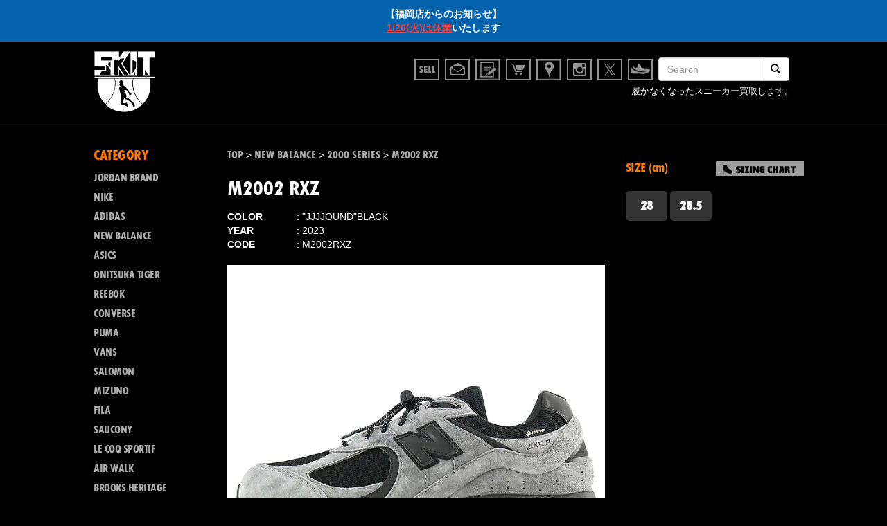

--- FILE ---
content_type: text/html; charset=UTF-8
request_url: https://www.k-skit.com/item/new-balance/2000series/m2002-rxz-m2002rxz/
body_size: 20357
content:
<!DOCTYPE html>
<html dir="ltr" lang="ja"
	prefix="og: https://ogp.me/ns#" >

<head>
  <!--meta(name="viewport" content="width=device-width, initial-scale=1.0")-->
  <meta charset="UTF-8">
  
  <link href="https://www.k-skit.com/wp-content/themes/skit/common/css/bootstrap-nores.css" rel="stylesheet" media="screen">
  <link href="https://www.k-skit.com/wp-content/themes/skit/common/js/owl/owl.carousel.css" rel="stylesheet" media="screen">
  <link href="https://www.k-skit.com/wp-content/themes/skit/common/js/owl/owl.theme.css" rel="stylesheet" media="screen">
  <link href="https://www.k-skit.com/wp-content/themes/skit/common/js/owl/owl.transitions.css" rel="stylesheet" media="screen">
  <link href="https://www.k-skit.com/wp-content/themes/skit/common/js/venobox/venobox.css" rel="stylesheet" media="screen">
  <link href="https://www.k-skit.com/wp-content/themes/skit/common/css/style.css?data=2016" rel="stylesheet" media="screen">
  <link href="https://www.k-skit.com/wp-content/themes/skit/common/js/jquery.simpleTicker.css" rel="stylesheet" media="screen">
  <link href="https://www.k-skit.com/wp-content/themes/skit/common/fonts/styles.css?data=201604" rel="stylesheet" media="screen">

  <link href="https://www.k-skit.com/wp-content/themes/skit/common/fonts/styles.css" rel="stylesheet" media="screen">
  <script data-cfasync="false" data-no-defer="1">var ewww_webp_supported=!1;function check_webp_feature(A,e){var w;e=void 0!==e?e:function(){},ewww_webp_supported?e(ewww_webp_supported):((w=new Image).onload=function(){ewww_webp_supported=0<w.width&&0<w.height,e&&e(ewww_webp_supported)},w.onerror=function(){e&&e(!1)},w.src="data:image/webp;base64,"+{alpha:"UklGRkoAAABXRUJQVlA4WAoAAAAQAAAAAAAAAAAAQUxQSAwAAAARBxAR/Q9ERP8DAABWUDggGAAAABQBAJ0BKgEAAQAAAP4AAA3AAP7mtQAAAA=="}[A])}check_webp_feature("alpha");</script><script data-cfasync="false" data-no-defer="1">var Arrive=function(c,w){"use strict";if(c.MutationObserver&&"undefined"!=typeof HTMLElement){var r,a=0,u=(r=HTMLElement.prototype.matches||HTMLElement.prototype.webkitMatchesSelector||HTMLElement.prototype.mozMatchesSelector||HTMLElement.prototype.msMatchesSelector,{matchesSelector:function(e,t){return e instanceof HTMLElement&&r.call(e,t)},addMethod:function(e,t,r){var a=e[t];e[t]=function(){return r.length==arguments.length?r.apply(this,arguments):"function"==typeof a?a.apply(this,arguments):void 0}},callCallbacks:function(e,t){t&&t.options.onceOnly&&1==t.firedElems.length&&(e=[e[0]]);for(var r,a=0;r=e[a];a++)r&&r.callback&&r.callback.call(r.elem,r.elem);t&&t.options.onceOnly&&1==t.firedElems.length&&t.me.unbindEventWithSelectorAndCallback.call(t.target,t.selector,t.callback)},checkChildNodesRecursively:function(e,t,r,a){for(var i,n=0;i=e[n];n++)r(i,t,a)&&a.push({callback:t.callback,elem:i}),0<i.childNodes.length&&u.checkChildNodesRecursively(i.childNodes,t,r,a)},mergeArrays:function(e,t){var r,a={};for(r in e)e.hasOwnProperty(r)&&(a[r]=e[r]);for(r in t)t.hasOwnProperty(r)&&(a[r]=t[r]);return a},toElementsArray:function(e){return e=void 0!==e&&("number"!=typeof e.length||e===c)?[e]:e}}),e=(l.prototype.addEvent=function(e,t,r,a){a={target:e,selector:t,options:r,callback:a,firedElems:[]};return this._beforeAdding&&this._beforeAdding(a),this._eventsBucket.push(a),a},l.prototype.removeEvent=function(e){for(var t,r=this._eventsBucket.length-1;t=this._eventsBucket[r];r--)e(t)&&(this._beforeRemoving&&this._beforeRemoving(t),(t=this._eventsBucket.splice(r,1))&&t.length&&(t[0].callback=null))},l.prototype.beforeAdding=function(e){this._beforeAdding=e},l.prototype.beforeRemoving=function(e){this._beforeRemoving=e},l),t=function(i,n){var o=new e,l=this,s={fireOnAttributesModification:!1};return o.beforeAdding(function(t){var e=t.target;e!==c.document&&e!==c||(e=document.getElementsByTagName("html")[0]);var r=new MutationObserver(function(e){n.call(this,e,t)}),a=i(t.options);r.observe(e,a),t.observer=r,t.me=l}),o.beforeRemoving(function(e){e.observer.disconnect()}),this.bindEvent=function(e,t,r){t=u.mergeArrays(s,t);for(var a=u.toElementsArray(this),i=0;i<a.length;i++)o.addEvent(a[i],e,t,r)},this.unbindEvent=function(){var r=u.toElementsArray(this);o.removeEvent(function(e){for(var t=0;t<r.length;t++)if(this===w||e.target===r[t])return!0;return!1})},this.unbindEventWithSelectorOrCallback=function(r){var a=u.toElementsArray(this),i=r,e="function"==typeof r?function(e){for(var t=0;t<a.length;t++)if((this===w||e.target===a[t])&&e.callback===i)return!0;return!1}:function(e){for(var t=0;t<a.length;t++)if((this===w||e.target===a[t])&&e.selector===r)return!0;return!1};o.removeEvent(e)},this.unbindEventWithSelectorAndCallback=function(r,a){var i=u.toElementsArray(this);o.removeEvent(function(e){for(var t=0;t<i.length;t++)if((this===w||e.target===i[t])&&e.selector===r&&e.callback===a)return!0;return!1})},this},i=new function(){var s={fireOnAttributesModification:!1,onceOnly:!1,existing:!1};function n(e,t,r){return!(!u.matchesSelector(e,t.selector)||(e._id===w&&(e._id=a++),-1!=t.firedElems.indexOf(e._id)))&&(t.firedElems.push(e._id),!0)}var c=(i=new t(function(e){var t={attributes:!1,childList:!0,subtree:!0};return e.fireOnAttributesModification&&(t.attributes=!0),t},function(e,i){e.forEach(function(e){var t=e.addedNodes,r=e.target,a=[];null!==t&&0<t.length?u.checkChildNodesRecursively(t,i,n,a):"attributes"===e.type&&n(r,i)&&a.push({callback:i.callback,elem:r}),u.callCallbacks(a,i)})})).bindEvent;return i.bindEvent=function(e,t,r){t=void 0===r?(r=t,s):u.mergeArrays(s,t);var a=u.toElementsArray(this);if(t.existing){for(var i=[],n=0;n<a.length;n++)for(var o=a[n].querySelectorAll(e),l=0;l<o.length;l++)i.push({callback:r,elem:o[l]});if(t.onceOnly&&i.length)return r.call(i[0].elem,i[0].elem);setTimeout(u.callCallbacks,1,i)}c.call(this,e,t,r)},i},o=new function(){var a={};function i(e,t){return u.matchesSelector(e,t.selector)}var n=(o=new t(function(){return{childList:!0,subtree:!0}},function(e,r){e.forEach(function(e){var t=e.removedNodes,e=[];null!==t&&0<t.length&&u.checkChildNodesRecursively(t,r,i,e),u.callCallbacks(e,r)})})).bindEvent;return o.bindEvent=function(e,t,r){t=void 0===r?(r=t,a):u.mergeArrays(a,t),n.call(this,e,t,r)},o};d(HTMLElement.prototype),d(NodeList.prototype),d(HTMLCollection.prototype),d(HTMLDocument.prototype),d(Window.prototype);var n={};return s(i,n,"unbindAllArrive"),s(o,n,"unbindAllLeave"),n}function l(){this._eventsBucket=[],this._beforeAdding=null,this._beforeRemoving=null}function s(e,t,r){u.addMethod(t,r,e.unbindEvent),u.addMethod(t,r,e.unbindEventWithSelectorOrCallback),u.addMethod(t,r,e.unbindEventWithSelectorAndCallback)}function d(e){e.arrive=i.bindEvent,s(i,e,"unbindArrive"),e.leave=o.bindEvent,s(o,e,"unbindLeave")}}(window,void 0),ewww_webp_supported=!1;function check_webp_feature(e,t){var r;ewww_webp_supported?t(ewww_webp_supported):((r=new Image).onload=function(){ewww_webp_supported=0<r.width&&0<r.height,t(ewww_webp_supported)},r.onerror=function(){t(!1)},r.src="data:image/webp;base64,"+{alpha:"UklGRkoAAABXRUJQVlA4WAoAAAAQAAAAAAAAAAAAQUxQSAwAAAARBxAR/Q9ERP8DAABWUDggGAAAABQBAJ0BKgEAAQAAAP4AAA3AAP7mtQAAAA==",animation:"UklGRlIAAABXRUJQVlA4WAoAAAASAAAAAAAAAAAAQU5JTQYAAAD/////AABBTk1GJgAAAAAAAAAAAAAAAAAAAGQAAABWUDhMDQAAAC8AAAAQBxAREYiI/gcA"}[e])}function ewwwLoadImages(e){if(e){for(var t=document.querySelectorAll(".batch-image img, .image-wrapper a, .ngg-pro-masonry-item a, .ngg-galleria-offscreen-seo-wrapper a"),r=0,a=t.length;r<a;r++)ewwwAttr(t[r],"data-src",t[r].getAttribute("data-webp")),ewwwAttr(t[r],"data-thumbnail",t[r].getAttribute("data-webp-thumbnail"));for(var i=document.querySelectorAll(".rev_slider ul li"),r=0,a=i.length;r<a;r++){ewwwAttr(i[r],"data-thumb",i[r].getAttribute("data-webp-thumb"));for(var n=1;n<11;)ewwwAttr(i[r],"data-param"+n,i[r].getAttribute("data-webp-param"+n)),n++}for(r=0,a=(i=document.querySelectorAll(".rev_slider img")).length;r<a;r++)ewwwAttr(i[r],"data-lazyload",i[r].getAttribute("data-webp-lazyload"));for(var o=document.querySelectorAll("div.woocommerce-product-gallery__image"),r=0,a=o.length;r<a;r++)ewwwAttr(o[r],"data-thumb",o[r].getAttribute("data-webp-thumb"))}for(var l=document.querySelectorAll("video"),r=0,a=l.length;r<a;r++)ewwwAttr(l[r],"poster",e?l[r].getAttribute("data-poster-webp"):l[r].getAttribute("data-poster-image"));for(var s,c=document.querySelectorAll("img.ewww_webp_lazy_load"),r=0,a=c.length;r<a;r++)e&&(ewwwAttr(c[r],"data-lazy-srcset",c[r].getAttribute("data-lazy-srcset-webp")),ewwwAttr(c[r],"data-srcset",c[r].getAttribute("data-srcset-webp")),ewwwAttr(c[r],"data-lazy-src",c[r].getAttribute("data-lazy-src-webp")),ewwwAttr(c[r],"data-src",c[r].getAttribute("data-src-webp")),ewwwAttr(c[r],"data-orig-file",c[r].getAttribute("data-webp-orig-file")),ewwwAttr(c[r],"data-medium-file",c[r].getAttribute("data-webp-medium-file")),ewwwAttr(c[r],"data-large-file",c[r].getAttribute("data-webp-large-file")),null!=(s=c[r].getAttribute("srcset"))&&!1!==s&&s.includes("R0lGOD")&&ewwwAttr(c[r],"src",c[r].getAttribute("data-lazy-src-webp"))),c[r].className=c[r].className.replace(/\bewww_webp_lazy_load\b/,"");for(var w=document.querySelectorAll(".ewww_webp"),r=0,a=w.length;r<a;r++)e?(ewwwAttr(w[r],"srcset",w[r].getAttribute("data-srcset-webp")),ewwwAttr(w[r],"src",w[r].getAttribute("data-src-webp")),ewwwAttr(w[r],"data-orig-file",w[r].getAttribute("data-webp-orig-file")),ewwwAttr(w[r],"data-medium-file",w[r].getAttribute("data-webp-medium-file")),ewwwAttr(w[r],"data-large-file",w[r].getAttribute("data-webp-large-file")),ewwwAttr(w[r],"data-large_image",w[r].getAttribute("data-webp-large_image")),ewwwAttr(w[r],"data-src",w[r].getAttribute("data-webp-src"))):(ewwwAttr(w[r],"srcset",w[r].getAttribute("data-srcset-img")),ewwwAttr(w[r],"src",w[r].getAttribute("data-src-img"))),w[r].className=w[r].className.replace(/\bewww_webp\b/,"ewww_webp_loaded");window.jQuery&&jQuery.fn.isotope&&jQuery.fn.imagesLoaded&&(jQuery(".fusion-posts-container-infinite").imagesLoaded(function(){jQuery(".fusion-posts-container-infinite").hasClass("isotope")&&jQuery(".fusion-posts-container-infinite").isotope()}),jQuery(".fusion-portfolio:not(.fusion-recent-works) .fusion-portfolio-wrapper").imagesLoaded(function(){jQuery(".fusion-portfolio:not(.fusion-recent-works) .fusion-portfolio-wrapper").isotope()}))}function ewwwWebPInit(e){ewwwLoadImages(e),ewwwNggLoadGalleries(e),document.arrive(".ewww_webp",function(){ewwwLoadImages(e)}),document.arrive(".ewww_webp_lazy_load",function(){ewwwLoadImages(e)}),document.arrive("videos",function(){ewwwLoadImages(e)}),"loading"==document.readyState?document.addEventListener("DOMContentLoaded",ewwwJSONParserInit):("undefined"!=typeof galleries&&ewwwNggParseGalleries(e),ewwwWooParseVariations(e))}function ewwwAttr(e,t,r){null!=r&&!1!==r&&e.setAttribute(t,r)}function ewwwJSONParserInit(){"undefined"!=typeof galleries&&check_webp_feature("alpha",ewwwNggParseGalleries),check_webp_feature("alpha",ewwwWooParseVariations)}function ewwwWooParseVariations(e){if(e)for(var t=document.querySelectorAll("form.variations_form"),r=0,a=t.length;r<a;r++){var i=t[r].getAttribute("data-product_variations"),n=!1;try{for(var o in i=JSON.parse(i))void 0!==i[o]&&void 0!==i[o].image&&(void 0!==i[o].image.src_webp&&(i[o].image.src=i[o].image.src_webp,n=!0),void 0!==i[o].image.srcset_webp&&(i[o].image.srcset=i[o].image.srcset_webp,n=!0),void 0!==i[o].image.full_src_webp&&(i[o].image.full_src=i[o].image.full_src_webp,n=!0),void 0!==i[o].image.gallery_thumbnail_src_webp&&(i[o].image.gallery_thumbnail_src=i[o].image.gallery_thumbnail_src_webp,n=!0),void 0!==i[o].image.thumb_src_webp&&(i[o].image.thumb_src=i[o].image.thumb_src_webp,n=!0));n&&ewwwAttr(t[r],"data-product_variations",JSON.stringify(i))}catch(e){}}}function ewwwNggParseGalleries(e){if(e)for(var t in galleries){var r=galleries[t];galleries[t].images_list=ewwwNggParseImageList(r.images_list)}}function ewwwNggLoadGalleries(e){e&&document.addEventListener("ngg.galleria.themeadded",function(e,t){window.ngg_galleria._create_backup=window.ngg_galleria.create,window.ngg_galleria.create=function(e,t){var r=$(e).data("id");return galleries["gallery_"+r].images_list=ewwwNggParseImageList(galleries["gallery_"+r].images_list),window.ngg_galleria._create_backup(e,t)}})}function ewwwNggParseImageList(e){for(var t in e){var r=e[t];if(void 0!==r["image-webp"]&&(e[t].image=r["image-webp"],delete e[t]["image-webp"]),void 0!==r["thumb-webp"]&&(e[t].thumb=r["thumb-webp"],delete e[t]["thumb-webp"]),void 0!==r.full_image_webp&&(e[t].full_image=r.full_image_webp,delete e[t].full_image_webp),void 0!==r.srcsets)for(var a in r.srcsets)nggSrcset=r.srcsets[a],void 0!==r.srcsets[a+"-webp"]&&(e[t].srcsets[a]=r.srcsets[a+"-webp"],delete e[t].srcsets[a+"-webp"]);if(void 0!==r.full_srcsets)for(var i in r.full_srcsets)nggFSrcset=r.full_srcsets[i],void 0!==r.full_srcsets[i+"-webp"]&&(e[t].full_srcsets[i]=r.full_srcsets[i+"-webp"],delete e[t].full_srcsets[i+"-webp"])}return e}check_webp_feature("alpha",ewwwWebPInit);</script>
		<!-- All in One SEO 4.2.8 - aioseo.com -->
		<title>M2002 RXZ - スニーカーショップSKIT</title>
		<meta name="description" content="ニューバランス M2002RXZ &quot;ジョウンド&quot; ゴアテックス チャコール ブラック JUSTIN SAUND ニューバランス M2002RXZ &quot;ジョウンド&quot; ゴアテックス チャコール ブラックJUSTIN SAUNDERS氏率いるカナダはモントリオール発のクリエイティブ・スタジオ&quot;JJJJOUND&quot;とのコラボレーションモデル「M2002RXZ」。" />
		<meta name="robots" content="max-image-preview:large" />
		<link rel="canonical" href="https://www.k-skit.com/item/new-balance/2000series/m2002-rxz-m2002rxz/" />
		<meta name="generator" content="All in One SEO (AIOSEO) 4.2.8 " />
		<meta property="og:locale" content="ja_JP" />
		<meta property="og:site_name" content="スニーカーショップSKIT - オンラインショップ" />
		<meta property="og:type" content="article" />
		<meta property="og:title" content="M2002 RXZ - スニーカーショップSKIT" />
		<meta property="og:description" content="ニューバランス M2002RXZ &quot;ジョウンド&quot; ゴアテックス チャコール ブラック JUSTIN SAUND ニューバランス M2002RXZ &quot;ジョウンド&quot; ゴアテックス チャコール ブラックJUSTIN SAUNDERS氏率いるカナダはモントリオール発のクリエイティブ・スタジオ&quot;JJJJOUND&quot;とのコラボレーションモデル「M2002RXZ」。" />
		<meta property="og:url" content="https://www.k-skit.com/item/new-balance/2000series/m2002-rxz-m2002rxz/" />
		<meta property="article:published_time" content="2025-03-20T12:00:15+00:00" />
		<meta property="article:modified_time" content="2025-03-21T09:13:30+00:00" />
		<meta name="twitter:card" content="summary" />
		<meta name="twitter:title" content="M2002 RXZ - スニーカーショップSKIT" />
		<meta name="twitter:description" content="ニューバランス M2002RXZ &quot;ジョウンド&quot; ゴアテックス チャコール ブラック JUSTIN SAUND ニューバランス M2002RXZ &quot;ジョウンド&quot; ゴアテックス チャコール ブラックJUSTIN SAUNDERS氏率いるカナダはモントリオール発のクリエイティブ・スタジオ&quot;JJJJOUND&quot;とのコラボレーションモデル「M2002RXZ」。" />
		<script type="application/ld+json" class="aioseo-schema">
			{"@context":"https:\/\/schema.org","@graph":[{"@type":"BlogPosting","@id":"https:\/\/www.k-skit.com\/item\/new-balance\/2000series\/m2002-rxz-m2002rxz\/#blogposting","name":"M2002 RXZ - \u30b9\u30cb\u30fc\u30ab\u30fc\u30b7\u30e7\u30c3\u30d7SKIT","headline":"M2002 RXZ","author":{"@id":"https:\/\/www.k-skit.com\/author\/skituser\/#author"},"publisher":{"@id":"https:\/\/www.k-skit.com\/#organization"},"datePublished":"2025-03-20T12:00:15+09:00","dateModified":"2025-03-21T09:13:30+09:00","inLanguage":"ja","mainEntityOfPage":{"@id":"https:\/\/www.k-skit.com\/item\/new-balance\/2000series\/m2002-rxz-m2002rxz\/#webpage"},"isPartOf":{"@id":"https:\/\/www.k-skit.com\/item\/new-balance\/2000series\/m2002-rxz-m2002rxz\/#webpage"},"articleSection":"2000 SERIES, CONDITION, NEW, Archive, SOLD OUT"},{"@type":"BreadcrumbList","@id":"https:\/\/www.k-skit.com\/item\/new-balance\/2000series\/m2002-rxz-m2002rxz\/#breadcrumblist","itemListElement":[{"@type":"ListItem","@id":"https:\/\/www.k-skit.com\/#listItem","position":1,"item":{"@type":"WebPage","@id":"https:\/\/www.k-skit.com\/","name":"\u30db\u30fc\u30e0","description":"\u30aa\u30f3\u30e9\u30a4\u30f3\u30b7\u30e7\u30c3\u30d7","url":"https:\/\/www.k-skit.com\/"},"nextItem":"https:\/\/www.k-skit.com\/item\/new-balance\/2000series\/m2002-rxz-m2002rxz\/#listItem"},{"@type":"ListItem","@id":"https:\/\/www.k-skit.com\/item\/new-balance\/2000series\/m2002-rxz-m2002rxz\/#listItem","position":2,"item":{"@type":"WebPage","@id":"https:\/\/www.k-skit.com\/item\/new-balance\/2000series\/m2002-rxz-m2002rxz\/","name":"M2002 RXZ","description":"\u30cb\u30e5\u30fc\u30d0\u30e9\u30f3\u30b9 M2002RXZ \"\u30b8\u30e7\u30a6\u30f3\u30c9\" \u30b4\u30a2\u30c6\u30c3\u30af\u30b9 \u30c1\u30e3\u30b3\u30fc\u30eb \u30d6\u30e9\u30c3\u30af JUSTIN SAUND \u30cb\u30e5\u30fc\u30d0\u30e9\u30f3\u30b9 M2002RXZ \"\u30b8\u30e7\u30a6\u30f3\u30c9\" \u30b4\u30a2\u30c6\u30c3\u30af\u30b9 \u30c1\u30e3\u30b3\u30fc\u30eb \u30d6\u30e9\u30c3\u30afJUSTIN SAUNDERS\u6c0f\u7387\u3044\u308b\u30ab\u30ca\u30c0\u306f\u30e2\u30f3\u30c8\u30ea\u30aa\u30fc\u30eb\u767a\u306e\u30af\u30ea\u30a8\u30a4\u30c6\u30a3\u30d6\u30fb\u30b9\u30bf\u30b8\u30aa\"JJJJOUND\"\u3068\u306e\u30b3\u30e9\u30dc\u30ec\u30fc\u30b7\u30e7\u30f3\u30e2\u30c7\u30eb\u300cM2002RXZ\u300d\u3002","url":"https:\/\/www.k-skit.com\/item\/new-balance\/2000series\/m2002-rxz-m2002rxz\/"},"previousItem":"https:\/\/www.k-skit.com\/#listItem"}]},{"@type":"Organization","@id":"https:\/\/www.k-skit.com\/#organization","name":"\u30b9\u30cb\u30fc\u30ab\u30fc\u30b7\u30e7\u30c3\u30d7SKIT","url":"https:\/\/www.k-skit.com\/"},{"@type":"WebPage","@id":"https:\/\/www.k-skit.com\/item\/new-balance\/2000series\/m2002-rxz-m2002rxz\/#webpage","url":"https:\/\/www.k-skit.com\/item\/new-balance\/2000series\/m2002-rxz-m2002rxz\/","name":"M2002 RXZ - \u30b9\u30cb\u30fc\u30ab\u30fc\u30b7\u30e7\u30c3\u30d7SKIT","description":"\u30cb\u30e5\u30fc\u30d0\u30e9\u30f3\u30b9 M2002RXZ \"\u30b8\u30e7\u30a6\u30f3\u30c9\" \u30b4\u30a2\u30c6\u30c3\u30af\u30b9 \u30c1\u30e3\u30b3\u30fc\u30eb \u30d6\u30e9\u30c3\u30af JUSTIN SAUND \u30cb\u30e5\u30fc\u30d0\u30e9\u30f3\u30b9 M2002RXZ \"\u30b8\u30e7\u30a6\u30f3\u30c9\" \u30b4\u30a2\u30c6\u30c3\u30af\u30b9 \u30c1\u30e3\u30b3\u30fc\u30eb \u30d6\u30e9\u30c3\u30afJUSTIN SAUNDERS\u6c0f\u7387\u3044\u308b\u30ab\u30ca\u30c0\u306f\u30e2\u30f3\u30c8\u30ea\u30aa\u30fc\u30eb\u767a\u306e\u30af\u30ea\u30a8\u30a4\u30c6\u30a3\u30d6\u30fb\u30b9\u30bf\u30b8\u30aa\"JJJJOUND\"\u3068\u306e\u30b3\u30e9\u30dc\u30ec\u30fc\u30b7\u30e7\u30f3\u30e2\u30c7\u30eb\u300cM2002RXZ\u300d\u3002","inLanguage":"ja","isPartOf":{"@id":"https:\/\/www.k-skit.com\/#website"},"breadcrumb":{"@id":"https:\/\/www.k-skit.com\/item\/new-balance\/2000series\/m2002-rxz-m2002rxz\/#breadcrumblist"},"author":"https:\/\/www.k-skit.com\/author\/skituser\/#author","creator":"https:\/\/www.k-skit.com\/author\/skituser\/#author","datePublished":"2025-03-20T12:00:15+09:00","dateModified":"2025-03-21T09:13:30+09:00"},{"@type":"WebSite","@id":"https:\/\/www.k-skit.com\/#website","url":"https:\/\/www.k-skit.com\/","name":"\u30b9\u30cb\u30fc\u30ab\u30fc\u30b7\u30e7\u30c3\u30d7SKIT","description":"\u30aa\u30f3\u30e9\u30a4\u30f3\u30b7\u30e7\u30c3\u30d7","inLanguage":"ja","publisher":{"@id":"https:\/\/www.k-skit.com\/#organization"}}]}
		</script>
		<!-- All in One SEO -->

<link rel='dns-prefetch' href='//code.jquery.com' />
		<!-- This site uses the Google Analytics by MonsterInsights plugin v8.11.0 - Using Analytics tracking - https://www.monsterinsights.com/ -->
							<script
				src="//www.googletagmanager.com/gtag/js?id=UA-4174144-1"  data-cfasync="false" data-wpfc-render="false" type="text/javascript" async></script>
			<script data-cfasync="false" data-wpfc-render="false" type="text/javascript">
				var mi_version = '8.11.0';
				var mi_track_user = true;
				var mi_no_track_reason = '';
				
								var disableStrs = [
															'ga-disable-UA-4174144-1',
									];

				/* Function to detect opted out users */
				function __gtagTrackerIsOptedOut() {
					for (var index = 0; index < disableStrs.length; index++) {
						if (document.cookie.indexOf(disableStrs[index] + '=true') > -1) {
							return true;
						}
					}

					return false;
				}

				/* Disable tracking if the opt-out cookie exists. */
				if (__gtagTrackerIsOptedOut()) {
					for (var index = 0; index < disableStrs.length; index++) {
						window[disableStrs[index]] = true;
					}
				}

				/* Opt-out function */
				function __gtagTrackerOptout() {
					for (var index = 0; index < disableStrs.length; index++) {
						document.cookie = disableStrs[index] + '=true; expires=Thu, 31 Dec 2099 23:59:59 UTC; path=/';
						window[disableStrs[index]] = true;
					}
				}

				if ('undefined' === typeof gaOptout) {
					function gaOptout() {
						__gtagTrackerOptout();
					}
				}
								window.dataLayer = window.dataLayer || [];

				window.MonsterInsightsDualTracker = {
					helpers: {},
					trackers: {},
				};
				if (mi_track_user) {
					function __gtagDataLayer() {
						dataLayer.push(arguments);
					}

					function __gtagTracker(type, name, parameters) {
						if (!parameters) {
							parameters = {};
						}

						if (parameters.send_to) {
							__gtagDataLayer.apply(null, arguments);
							return;
						}

						if (type === 'event') {
							
														parameters.send_to = monsterinsights_frontend.ua;
							__gtagDataLayer(type, name, parameters);
													} else {
							__gtagDataLayer.apply(null, arguments);
						}
					}

					__gtagTracker('js', new Date());
					__gtagTracker('set', {
						'developer_id.dZGIzZG': true,
											});
															__gtagTracker('config', 'UA-4174144-1', {"forceSSL":"true"} );
										window.gtag = __gtagTracker;										(function () {
						/* https://developers.google.com/analytics/devguides/collection/analyticsjs/ */
						/* ga and __gaTracker compatibility shim. */
						var noopfn = function () {
							return null;
						};
						var newtracker = function () {
							return new Tracker();
						};
						var Tracker = function () {
							return null;
						};
						var p = Tracker.prototype;
						p.get = noopfn;
						p.set = noopfn;
						p.send = function () {
							var args = Array.prototype.slice.call(arguments);
							args.unshift('send');
							__gaTracker.apply(null, args);
						};
						var __gaTracker = function () {
							var len = arguments.length;
							if (len === 0) {
								return;
							}
							var f = arguments[len - 1];
							if (typeof f !== 'object' || f === null || typeof f.hitCallback !== 'function') {
								if ('send' === arguments[0]) {
									var hitConverted, hitObject = false, action;
									if ('event' === arguments[1]) {
										if ('undefined' !== typeof arguments[3]) {
											hitObject = {
												'eventAction': arguments[3],
												'eventCategory': arguments[2],
												'eventLabel': arguments[4],
												'value': arguments[5] ? arguments[5] : 1,
											}
										}
									}
									if ('pageview' === arguments[1]) {
										if ('undefined' !== typeof arguments[2]) {
											hitObject = {
												'eventAction': 'page_view',
												'page_path': arguments[2],
											}
										}
									}
									if (typeof arguments[2] === 'object') {
										hitObject = arguments[2];
									}
									if (typeof arguments[5] === 'object') {
										Object.assign(hitObject, arguments[5]);
									}
									if ('undefined' !== typeof arguments[1].hitType) {
										hitObject = arguments[1];
										if ('pageview' === hitObject.hitType) {
											hitObject.eventAction = 'page_view';
										}
									}
									if (hitObject) {
										action = 'timing' === arguments[1].hitType ? 'timing_complete' : hitObject.eventAction;
										hitConverted = mapArgs(hitObject);
										__gtagTracker('event', action, hitConverted);
									}
								}
								return;
							}

							function mapArgs(args) {
								var arg, hit = {};
								var gaMap = {
									'eventCategory': 'event_category',
									'eventAction': 'event_action',
									'eventLabel': 'event_label',
									'eventValue': 'event_value',
									'nonInteraction': 'non_interaction',
									'timingCategory': 'event_category',
									'timingVar': 'name',
									'timingValue': 'value',
									'timingLabel': 'event_label',
									'page': 'page_path',
									'location': 'page_location',
									'title': 'page_title',
								};
								for (arg in args) {
																		if (!(!args.hasOwnProperty(arg) || !gaMap.hasOwnProperty(arg))) {
										hit[gaMap[arg]] = args[arg];
									} else {
										hit[arg] = args[arg];
									}
								}
								return hit;
							}

							try {
								f.hitCallback();
							} catch (ex) {
							}
						};
						__gaTracker.create = newtracker;
						__gaTracker.getByName = newtracker;
						__gaTracker.getAll = function () {
							return [];
						};
						__gaTracker.remove = noopfn;
						__gaTracker.loaded = true;
						window['__gaTracker'] = __gaTracker;
					})();
									} else {
										console.log("");
					(function () {
						function __gtagTracker() {
							return null;
						}

						window['__gtagTracker'] = __gtagTracker;
						window['gtag'] = __gtagTracker;
					})();
									}
			</script>
				<!-- / Google Analytics by MonsterInsights -->
				<style type="text/css">
				</style>
	<link rel='stylesheet' id='wp-block-library-css' href='https://www.k-skit.com/wp-includes/css/dist/block-library/style.min.css' type='text/css' media='all' />
<link rel='stylesheet' id='classic-theme-styles-css' href='https://www.k-skit.com/wp-includes/css/classic-themes.min.css' type='text/css' media='all' />
<style id='global-styles-inline-css' type='text/css'>
body{--wp--preset--color--black: #000000;--wp--preset--color--cyan-bluish-gray: #abb8c3;--wp--preset--color--white: #ffffff;--wp--preset--color--pale-pink: #f78da7;--wp--preset--color--vivid-red: #cf2e2e;--wp--preset--color--luminous-vivid-orange: #ff6900;--wp--preset--color--luminous-vivid-amber: #fcb900;--wp--preset--color--light-green-cyan: #7bdcb5;--wp--preset--color--vivid-green-cyan: #00d084;--wp--preset--color--pale-cyan-blue: #8ed1fc;--wp--preset--color--vivid-cyan-blue: #0693e3;--wp--preset--color--vivid-purple: #9b51e0;--wp--preset--gradient--vivid-cyan-blue-to-vivid-purple: linear-gradient(135deg,rgba(6,147,227,1) 0%,rgb(155,81,224) 100%);--wp--preset--gradient--light-green-cyan-to-vivid-green-cyan: linear-gradient(135deg,rgb(122,220,180) 0%,rgb(0,208,130) 100%);--wp--preset--gradient--luminous-vivid-amber-to-luminous-vivid-orange: linear-gradient(135deg,rgba(252,185,0,1) 0%,rgba(255,105,0,1) 100%);--wp--preset--gradient--luminous-vivid-orange-to-vivid-red: linear-gradient(135deg,rgba(255,105,0,1) 0%,rgb(207,46,46) 100%);--wp--preset--gradient--very-light-gray-to-cyan-bluish-gray: linear-gradient(135deg,rgb(238,238,238) 0%,rgb(169,184,195) 100%);--wp--preset--gradient--cool-to-warm-spectrum: linear-gradient(135deg,rgb(74,234,220) 0%,rgb(151,120,209) 20%,rgb(207,42,186) 40%,rgb(238,44,130) 60%,rgb(251,105,98) 80%,rgb(254,248,76) 100%);--wp--preset--gradient--blush-light-purple: linear-gradient(135deg,rgb(255,206,236) 0%,rgb(152,150,240) 100%);--wp--preset--gradient--blush-bordeaux: linear-gradient(135deg,rgb(254,205,165) 0%,rgb(254,45,45) 50%,rgb(107,0,62) 100%);--wp--preset--gradient--luminous-dusk: linear-gradient(135deg,rgb(255,203,112) 0%,rgb(199,81,192) 50%,rgb(65,88,208) 100%);--wp--preset--gradient--pale-ocean: linear-gradient(135deg,rgb(255,245,203) 0%,rgb(182,227,212) 50%,rgb(51,167,181) 100%);--wp--preset--gradient--electric-grass: linear-gradient(135deg,rgb(202,248,128) 0%,rgb(113,206,126) 100%);--wp--preset--gradient--midnight: linear-gradient(135deg,rgb(2,3,129) 0%,rgb(40,116,252) 100%);--wp--preset--duotone--dark-grayscale: url('#wp-duotone-dark-grayscale');--wp--preset--duotone--grayscale: url('#wp-duotone-grayscale');--wp--preset--duotone--purple-yellow: url('#wp-duotone-purple-yellow');--wp--preset--duotone--blue-red: url('#wp-duotone-blue-red');--wp--preset--duotone--midnight: url('#wp-duotone-midnight');--wp--preset--duotone--magenta-yellow: url('#wp-duotone-magenta-yellow');--wp--preset--duotone--purple-green: url('#wp-duotone-purple-green');--wp--preset--duotone--blue-orange: url('#wp-duotone-blue-orange');--wp--preset--font-size--small: 13px;--wp--preset--font-size--medium: 20px;--wp--preset--font-size--large: 36px;--wp--preset--font-size--x-large: 42px;--wp--preset--spacing--20: 0.44rem;--wp--preset--spacing--30: 0.67rem;--wp--preset--spacing--40: 1rem;--wp--preset--spacing--50: 1.5rem;--wp--preset--spacing--60: 2.25rem;--wp--preset--spacing--70: 3.38rem;--wp--preset--spacing--80: 5.06rem;}:where(.is-layout-flex){gap: 0.5em;}body .is-layout-flow > .alignleft{float: left;margin-inline-start: 0;margin-inline-end: 2em;}body .is-layout-flow > .alignright{float: right;margin-inline-start: 2em;margin-inline-end: 0;}body .is-layout-flow > .aligncenter{margin-left: auto !important;margin-right: auto !important;}body .is-layout-constrained > .alignleft{float: left;margin-inline-start: 0;margin-inline-end: 2em;}body .is-layout-constrained > .alignright{float: right;margin-inline-start: 2em;margin-inline-end: 0;}body .is-layout-constrained > .aligncenter{margin-left: auto !important;margin-right: auto !important;}body .is-layout-constrained > :where(:not(.alignleft):not(.alignright):not(.alignfull)){max-width: var(--wp--style--global--content-size);margin-left: auto !important;margin-right: auto !important;}body .is-layout-constrained > .alignwide{max-width: var(--wp--style--global--wide-size);}body .is-layout-flex{display: flex;}body .is-layout-flex{flex-wrap: wrap;align-items: center;}body .is-layout-flex > *{margin: 0;}:where(.wp-block-columns.is-layout-flex){gap: 2em;}.has-black-color{color: var(--wp--preset--color--black) !important;}.has-cyan-bluish-gray-color{color: var(--wp--preset--color--cyan-bluish-gray) !important;}.has-white-color{color: var(--wp--preset--color--white) !important;}.has-pale-pink-color{color: var(--wp--preset--color--pale-pink) !important;}.has-vivid-red-color{color: var(--wp--preset--color--vivid-red) !important;}.has-luminous-vivid-orange-color{color: var(--wp--preset--color--luminous-vivid-orange) !important;}.has-luminous-vivid-amber-color{color: var(--wp--preset--color--luminous-vivid-amber) !important;}.has-light-green-cyan-color{color: var(--wp--preset--color--light-green-cyan) !important;}.has-vivid-green-cyan-color{color: var(--wp--preset--color--vivid-green-cyan) !important;}.has-pale-cyan-blue-color{color: var(--wp--preset--color--pale-cyan-blue) !important;}.has-vivid-cyan-blue-color{color: var(--wp--preset--color--vivid-cyan-blue) !important;}.has-vivid-purple-color{color: var(--wp--preset--color--vivid-purple) !important;}.has-black-background-color{background-color: var(--wp--preset--color--black) !important;}.has-cyan-bluish-gray-background-color{background-color: var(--wp--preset--color--cyan-bluish-gray) !important;}.has-white-background-color{background-color: var(--wp--preset--color--white) !important;}.has-pale-pink-background-color{background-color: var(--wp--preset--color--pale-pink) !important;}.has-vivid-red-background-color{background-color: var(--wp--preset--color--vivid-red) !important;}.has-luminous-vivid-orange-background-color{background-color: var(--wp--preset--color--luminous-vivid-orange) !important;}.has-luminous-vivid-amber-background-color{background-color: var(--wp--preset--color--luminous-vivid-amber) !important;}.has-light-green-cyan-background-color{background-color: var(--wp--preset--color--light-green-cyan) !important;}.has-vivid-green-cyan-background-color{background-color: var(--wp--preset--color--vivid-green-cyan) !important;}.has-pale-cyan-blue-background-color{background-color: var(--wp--preset--color--pale-cyan-blue) !important;}.has-vivid-cyan-blue-background-color{background-color: var(--wp--preset--color--vivid-cyan-blue) !important;}.has-vivid-purple-background-color{background-color: var(--wp--preset--color--vivid-purple) !important;}.has-black-border-color{border-color: var(--wp--preset--color--black) !important;}.has-cyan-bluish-gray-border-color{border-color: var(--wp--preset--color--cyan-bluish-gray) !important;}.has-white-border-color{border-color: var(--wp--preset--color--white) !important;}.has-pale-pink-border-color{border-color: var(--wp--preset--color--pale-pink) !important;}.has-vivid-red-border-color{border-color: var(--wp--preset--color--vivid-red) !important;}.has-luminous-vivid-orange-border-color{border-color: var(--wp--preset--color--luminous-vivid-orange) !important;}.has-luminous-vivid-amber-border-color{border-color: var(--wp--preset--color--luminous-vivid-amber) !important;}.has-light-green-cyan-border-color{border-color: var(--wp--preset--color--light-green-cyan) !important;}.has-vivid-green-cyan-border-color{border-color: var(--wp--preset--color--vivid-green-cyan) !important;}.has-pale-cyan-blue-border-color{border-color: var(--wp--preset--color--pale-cyan-blue) !important;}.has-vivid-cyan-blue-border-color{border-color: var(--wp--preset--color--vivid-cyan-blue) !important;}.has-vivid-purple-border-color{border-color: var(--wp--preset--color--vivid-purple) !important;}.has-vivid-cyan-blue-to-vivid-purple-gradient-background{background: var(--wp--preset--gradient--vivid-cyan-blue-to-vivid-purple) !important;}.has-light-green-cyan-to-vivid-green-cyan-gradient-background{background: var(--wp--preset--gradient--light-green-cyan-to-vivid-green-cyan) !important;}.has-luminous-vivid-amber-to-luminous-vivid-orange-gradient-background{background: var(--wp--preset--gradient--luminous-vivid-amber-to-luminous-vivid-orange) !important;}.has-luminous-vivid-orange-to-vivid-red-gradient-background{background: var(--wp--preset--gradient--luminous-vivid-orange-to-vivid-red) !important;}.has-very-light-gray-to-cyan-bluish-gray-gradient-background{background: var(--wp--preset--gradient--very-light-gray-to-cyan-bluish-gray) !important;}.has-cool-to-warm-spectrum-gradient-background{background: var(--wp--preset--gradient--cool-to-warm-spectrum) !important;}.has-blush-light-purple-gradient-background{background: var(--wp--preset--gradient--blush-light-purple) !important;}.has-blush-bordeaux-gradient-background{background: var(--wp--preset--gradient--blush-bordeaux) !important;}.has-luminous-dusk-gradient-background{background: var(--wp--preset--gradient--luminous-dusk) !important;}.has-pale-ocean-gradient-background{background: var(--wp--preset--gradient--pale-ocean) !important;}.has-electric-grass-gradient-background{background: var(--wp--preset--gradient--electric-grass) !important;}.has-midnight-gradient-background{background: var(--wp--preset--gradient--midnight) !important;}.has-small-font-size{font-size: var(--wp--preset--font-size--small) !important;}.has-medium-font-size{font-size: var(--wp--preset--font-size--medium) !important;}.has-large-font-size{font-size: var(--wp--preset--font-size--large) !important;}.has-x-large-font-size{font-size: var(--wp--preset--font-size--x-large) !important;}
.wp-block-navigation a:where(:not(.wp-element-button)){color: inherit;}
:where(.wp-block-columns.is-layout-flex){gap: 2em;}
.wp-block-pullquote{font-size: 1.5em;line-height: 1.6;}
</style>
<link rel='stylesheet' id='contact-form-7-css' href='https://www.k-skit.com/wp-content/plugins/contact-form-7/includes/css/styles.css' type='text/css' media='all' />
<link rel='stylesheet' id='simple-banner-style-css' href='https://www.k-skit.com/wp-content/plugins/simple-banner/simple-banner.css' type='text/css' media='all' />
<link rel='stylesheet' id='wp-pagenavi-css' href='https://www.k-skit.com/wp-content/plugins/wp-pagenavi/pagenavi-css.css' type='text/css' media='all' />
<link rel='stylesheet' id='usces_default_css-css' href='https://www.k-skit.com/wp-content/plugins/usc-e-shop/css/usces_default.css' type='text/css' media='all' />
<link rel='stylesheet' id='dashicons-css' href='https://www.k-skit.com/wp-includes/css/dashicons.min.css' type='text/css' media='all' />
<link rel='stylesheet' id='theme_cart_css-css' href='https://www.k-skit.com/wp-content/themes/skit/usces_cart.css' type='text/css' media='all' />
<link rel='stylesheet' id='wp-paginate-css' href='https://www.k-skit.com/wp-content/plugins/wp-paginate/css/wp-paginate.css' type='text/css' media='screen' />
<script type='text/javascript' src='https://code.jquery.com/jquery-3.6.1.min.js' id='jquery-js'></script>
<script type='text/javascript' src='https://www.k-skit.com/wp-content/plugins/google-analytics-for-wordpress/assets/js/frontend-gtag.min.js' id='monsterinsights-frontend-script-js'></script>
<script data-cfasync="false" data-wpfc-render="false" type="text/javascript" id='monsterinsights-frontend-script-js-extra'>/* <![CDATA[ */
var monsterinsights_frontend = {"js_events_tracking":"true","download_extensions":"doc,pdf,ppt,zip,xls,docx,pptx,xlsx","inbound_paths":"[]","home_url":"https:\/\/www.k-skit.com","hash_tracking":"false","ua":"UA-4174144-1","v4_id":""};/* ]]> */
</script>
<script type='text/javascript' id='simple-banner-script-js-before'>
const simpleBannerScriptParams = {"version":"2.12.2","hide_simple_banner":"no","simple_banner_position":"","header_margin":"","header_padding":"","simple_banner_text":"\u3010\u798f\u5ca1\u5e97\u304b\u3089\u306e\u304a\u77e5\u3089\u305b\u3011<br><span style=\"color: #ED3D3D;text-decoration: underline\">1\/20(\u706b)\u306f\u4f11\u696d<\/span><\/a>\u3044\u305f\u3057\u307e\u3059","pro_version_enabled":"","disabled_on_current_page":false,"debug_mode":"","id":881379,"disabled_pages_array":[],"is_current_page_a_post":true,"disabled_on_posts":"","simple_banner_font_size":"","simple_banner_color":"#0562ad","simple_banner_text_color":"","simple_banner_link_color":"","simple_banner_close_color":"","simple_banner_custom_css":"width: 100%;\r\nz-index: 5;","simple_banner_scrolling_custom_css":"","simple_banner_text_custom_css":"","simple_banner_button_css":"","site_custom_css":"","keep_site_custom_css":"","site_custom_js":"","keep_site_custom_js":"","wp_body_open_enabled":"","wp_body_open":true,"close_button_enabled":"","close_button_expiration":"","close_button_cookie_set":false}
</script>
<script type='text/javascript' src='https://www.k-skit.com/wp-content/plugins/simple-banner/simple-banner.js' id='simple-banner-script-js'></script>
<script type='text/javascript' src='https://code.jquery.com/jquery-migrate-3.4.0.min.js' id='jquery-migrate-js'></script>

<meta property="og:title" content="M2002 RXZ">
<meta property="og:type" content="product">
<meta property="og:description" content="M2002 RXZ">
<meta property="og:url" content="https://www.k-skit.com/item/new-balance/2000series/m2002-rxz-m2002rxz/">
<meta property="og:image" content="https://www.k-skit.com/wp-content/uploads/2024/05/M2002RXZ-1.jpg">
<meta property="og:site_name" content="スニーカーショップSKIT"><script type="text/javascript">
	window._se_plugin_version = '8.1.9';
</script>
<style type="text/css">.simple-banner{background:#0562ad;}</style><style type="text/css">.simple-banner .simple-banner-text{color: #ffffff;}</style><style type="text/css">.simple-banner .simple-banner-text a{color:#f16521;}</style><style type="text/css">.simple-banner{width: 100%;
z-index: 5;}</style><style id="simple-banner-site-custom-css-dummy" type="text/css"></style><script id="simple-banner-site-custom-js-dummy" type="text/javascript"></script><style>.wp-block-gallery.is-cropped .blocks-gallery-item picture{height:100%;width:100%;}</style><link rel="icon" href="https://www.k-skit.com/wp-content/uploads/2016/01/cropped-skitlogo_siteicon-455x455.jpg" sizes="32x32" />
<link rel="icon" href="https://www.k-skit.com/wp-content/uploads/2016/01/cropped-skitlogo_siteicon-455x455.jpg" sizes="192x192" />
<link rel="apple-touch-icon" href="https://www.k-skit.com/wp-content/uploads/2016/01/cropped-skitlogo_siteicon-455x455.jpg" />
<meta name="msapplication-TileImage" content="https://www.k-skit.com/wp-content/uploads/2016/01/cropped-skitlogo_siteicon-455x455.jpg" />
  <script type="text/javascript" src="https://www.k-skit.com/wp-content/themes/skit/common/js/jquery.smoothScroll.js"></script>

  <link href="https://www.k-skit.com/wp-content/themes/skit/common/css/edit.css?data=240524-02" rel="stylesheet" media="screen">
    <meta name="google-site-verification" content="Fn98YKfFmvF4JDaTEZBQZrd44g0ykcO9tAdzwtHdPWw" />
    <script type="application/ld+json">
    {
      "@context": "http://schema.org/",
      "@type": "Product",
      "name": "M2002 RXZ",
      "description": "ニューバランス M2002RXZ ジョウンド ゴアテックス チャコール ブラックJUSTIN SAUNDERS氏率いるカナダはモントリオール発のクリエイティブ・スタジオJJJJOUNDとのコラボレーションモデル「M2002RXZ」。ベースとなったのはMADE IN USAのフラッグシップモデルとして2010年に登場した「MR2002」からインスパイアされた重厚なアッパーデザイン、N ERGYとABZORBを搭載したハイスペックなソールを組み合わせ、アジア製で復刻を果たした「2002R」。2024年2月発売 日本定価33,000円",
      "sku": "M2002RXZ",
      "image": "https://www.k-skit.com/wp-content/uploads/2024/05/M2002RXZ-1.jpg",
      "offers": {
        "@type": "Offer",
        "priceCurrency": "JPY",
        "size": "28cm",
        "color": "JJJJOUNDBLACK",
        "price": "58300",
        "itemCondition": "NewCondition",
        "availability": "OutOfStock"
      }
    }
  </script>
  <script type="application/ld+json">
    {
      "@context": "http://schema.org/",
      "@type": "Product",
      "name": "M2002 RXZ",
      "description": "ニューバランス M2002RXZ ジョウンド ゴアテックス チャコール ブラックJUSTIN SAUNDERS氏率いるカナダはモントリオール発のクリエイティブ・スタジオJJJJOUNDとのコラボレーションモデル「M2002RXZ」。ベースとなったのはMADE IN USAのフラッグシップモデルとして2010年に登場した「MR2002」からインスパイアされた重厚なアッパーデザイン、N ERGYとABZORBを搭載したハイスペックなソールを組み合わせ、アジア製で復刻を果たした「2002R」。2024年2月発売 日本定価33,000円",
      "sku": "M2002RXZ",
      "image": "https://www.k-skit.com/wp-content/uploads/2024/05/M2002RXZ-1.jpg",
      "offers": {
        "@type": "Offer",
        "priceCurrency": "JPY",
        "size": "28.5cm",
        "color": "JJJJOUNDBLACK",
        "price": "58300",
        "itemCondition": "NewCondition",
        "availability": "OutOfStock"
      }
    }
  </script>
</head>

<body class="post-template-default single single-post postid-881379 single-format-standard">
  <header>
    <div class="container skit-wrap">
      <div class="row">
        <div class="col-xs-3 skit-left-col">
                      <p style="margin:0;padding: 0"><a href="https://www.k-skit.com/"><img src="https://www.k-skit.com/wp-content/themes/skit/common/img/skit-logo.png" width="90" alt="スニーカーショップSKIT"></a></p>
          
                    
        </div>
        <div class="col-xs-9">
          <nav class="text-right clearfix" style="height:50px">
            <ul class="list-inline clearfix">
              <li class="l01"><a href="https://www.k-skit.com/purchase-system/" data-toggle="tooltip" title="買取システム" class="gray-tooltip"><span><img src="https://www.k-skit.com/wp-content/themes/skit/common/img/head-nav-sell.png" alt="買取システム"></span></a></li>

              <li class="l01"><a href="https://www.k-skit.com/contact/" data-toggle="tooltip" title="お問い合わせ" class="gray-tooltip"><span><img src="https://www.k-skit.com/wp-content/themes/skit/common/img/head-nav-01.png" alt="お問い合わせ"></span></a></li>
              <li class="l02"><a href="https://www.k-skit.com/blog/" rel="nofollow" data-toggle="tooltip" title="BLOG"><span><img src="https://www.k-skit.com/wp-content/themes/skit/common/img/head-nav-02.png" alt="BLOG"></span></a></li>
              <li class="l03"><a href="https://www.k-skit.com/usces-cart/" data-toggle="tooltip" title="カートの中を見る"><span><img src="https://www.k-skit.com/wp-content/themes/skit/common/img/head-nav-03.png" alt="カートの中を見る"></span></a></li>
              <li class="l06"><a href="https://www.k-skit.com/store-location/" data-toggle="tooltip" title="店舗を見る"><span><img src="https://www.k-skit.com/wp-content/themes/skit/common/img/head-nav-06.png" alt="店舗を見る"></span></a></li>
              <li class="l04"><a href="https://instagram.com/sneaker_skit" rel="nofollow noopener noreferrer" data-toggle="tooltip" title="Instagram" target="_blank"><span><img src="https://www.k-skit.com/wp-content/themes/skit/common/img/head-nav-04.png" alt="Instagram"></span></a></li>
              <li class="l05"><a href="https://twitter.com/sneakershopskit" data-toggle="tooltip" rel="nofollow noopener noreferrer" title="X" target="_blank"><span><img src="https://www.k-skit.com/wp-content/themes/skit/common/img/head-nav-05.png?q=aaa" alt="twitter"></span></a></li>
              <li class="l07"><a href="https://www.k-skit.com/archive/" data-toggle="tooltip" title="アーカイブ"><span><img src="https://www.k-skit.com/wp-content/themes/skit/common/img/head-nav-ar.png" alt="アーカイブ"></span></a></li>

              <!-- <li class="l06"><a href="https://www.facebook.com/pages/Skit-Japan/182751151787681" data-toggle="tooltip" rel="nofollow" title="facebook" target="_blank"><span><img src="https://www.k-skit.com/wp-content/themes/skit/common/img/head-nav-06.png" alt="facebook"></span></a></li>-->
              <li style="width:230px">
                <form class="navbar-form" action="https://www.k-skit.com/"><span class="input-group">
                    <input name="s" id="search-text" type="text" placeholder="Search" class="form-control search-input"><span class="input-group-btn">
                      <button type="submit" class="btn btn-default"><span class="glyphicon glyphicon-search"><span class="sr-only">検索開始</span></span></button></span></span></form>
              </li>
            </ul>
          </nav>
          <div class="row">
            <div class="col-xs-12">
              <div id="newsticker" class="ticker">
                <ul style="margin:0;height:30px;">
                                        <li>
                                                  <a href="https://www.k-skit.com/%E8%B2%B7%E5%8F%96%E3%82%B7%E3%82%B9%E3%83%86%E3%83%A0/" style="width:100%;display: block" class="ar">履かなくなったスニーカー買取します。</a>
                                              </li>
                                  </ul>
              </div>
            </div>
          </div>
        </div>
      </div>
    </div>
  </header>

  <div class="container">
    <div class="row">

          </div>
  </div>




  <div class="container skit-wrap">
    <div class="row">
      <div class="col-xs-3 skit-left-col">
        <nav class="left-menu">

          <h2 class="wfont pr00 mt05" style="color: #ff7800 !important; vertical-align:top; margin-top:5px; font-size: 21px;">CATEGORY</h2>

          <ul class="wfont">
            <li class='cat-item cat-item-9'><a href='https://www.k-skit.com/item/jordan-brand/' >JORDAN BRAND</a><ul class='children'><li class='cat-item'><a href='https://www.k-skit.com/item/jordan-brand/' >ALL JORDAN BRAND</a></li><li class='cat-item cat-item-10'><a href='https://www.k-skit.com/item/jordan-brand/air-jordan-1/' >AIR JORDAN 1</a></li><li class='cat-item cat-item-11'><a href='https://www.k-skit.com/item/jordan-brand/air-jordan-2/' >AIR JORDAN 2</a></li><li class='cat-item cat-item-12'><a href='https://www.k-skit.com/item/jordan-brand/air-jordan-3/' >AIR JORDAN 3</a></li><li class='cat-item cat-item-13'><a href='https://www.k-skit.com/item/jordan-brand/air-jordan-4/' >AIR JORDAN 4</a></li><li class='cat-item cat-item-14'><a href='https://www.k-skit.com/item/jordan-brand/air-jordan-5/' >AIR JORDAN 5</a></li><li class='cat-item cat-item-15'><a href='https://www.k-skit.com/item/jordan-brand/air-jordan-6/' >AIR JORDAN 6</a></li><li class='cat-item cat-item-16'><a href='https://www.k-skit.com/item/jordan-brand/air-jordan-7/' >AIR JORDAN 7</a></li><li class='cat-item cat-item-17'><a href='https://www.k-skit.com/item/jordan-brand/air-jordan-8/' >AIR JORDAN 8</a></li><li class='cat-item cat-item-18'><a href='https://www.k-skit.com/item/jordan-brand/air-jordan-9/' >AIR JORDAN 9</a></li><li class='cat-item cat-item-19'><a href='https://www.k-skit.com/item/jordan-brand/air-jordan-10/' >AIR JORDAN 10</a></li><li class='cat-item cat-item-20'><a href='https://www.k-skit.com/item/jordan-brand/air-jordan-11/' >AIR JORDAN 11</a></li><li class='cat-item cat-item-21'><a href='https://www.k-skit.com/item/jordan-brand/air-jordan-12/' >AIR JORDAN 12</a></li><li class='cat-item cat-item-22'><a href='https://www.k-skit.com/item/jordan-brand/air-jordan-13/' >AIR JORDAN 13</a></li><li class='cat-item cat-item-23'><a href='https://www.k-skit.com/item/jordan-brand/air-jordan-14/' >AIR JORDAN 14</a></li><li class='cat-item cat-item-24'><a href='https://www.k-skit.com/item/jordan-brand/air-jordan-15/' >AIR JORDAN 15</a></li><li class='cat-item cat-item-25'><a href='https://www.k-skit.com/item/jordan-brand/air-jordan-16/' >AIR JORDAN 16</a></li><li class='cat-item cat-item-26'><a href='https://www.k-skit.com/item/jordan-brand/air-jordan-17/' >AIR JORDAN 17</a></li><li class='cat-item cat-item-27'><a href='https://www.k-skit.com/item/jordan-brand/air-jordan-18/' >AIR JORDAN 18</a></li><li class='cat-item cat-item-28'><a href='https://www.k-skit.com/item/jordan-brand/air-jordan-19/' >AIR JORDAN 19</a></li><li class='cat-item cat-item-29'><a href='https://www.k-skit.com/item/jordan-brand/air-jordan-20/' >AIR JORDAN 20</a></li><li class='cat-item cat-item-30'><a href='https://www.k-skit.com/item/jordan-brand/air-jordan-21/' >AIR JORDAN 21</a></li><li class='cat-item cat-item-31'><a href='https://www.k-skit.com/item/jordan-brand/air-jordan-22/' >AIR JORDAN 22</a></li><li class='cat-item cat-item-32'><a href='https://www.k-skit.com/item/jordan-brand/air-jordan-23/' >AIR JORDAN 23</a></li><li class='cat-item cat-item-35'><a href='https://www.k-skit.com/item/jordan-brand/air-jordan-player/' >AIR JORDAN PLAYER</a></li><li class='cat-item cat-item-36'><a href='https://www.k-skit.com/item/jordan-brand/air-jordan-brand/' >AIR JORDAN BRAND</a></li></ul></li><li class='cat-item cat-item-118'><a href='https://www.k-skit.com/item/nike/' >NIKE</a><ul class='children'><li class='cat-item'><a href='https://www.k-skit.com/item/nike/' >ALL NIKE</a></li><li class='cat-item cat-item-37'><a href='https://www.k-skit.com/item/nike/lebron-james/' >LEBRON JAMES</a></li><li class='cat-item cat-item-38'><a href='https://www.k-skit.com/item/nike/kobe-bryant/' >KOBE BRYANT</a></li><li class='cat-item cat-item-39'><a href='https://www.k-skit.com/item/nike/kevin-durant/' >KEVIN DURANT</a></li><li class='cat-item cat-item-163'><a href='https://www.k-skit.com/item/nike/kyrie-irving/' >KYRIE IRVING</a></li><li class='cat-item cat-item-42'><a href='https://www.k-skit.com/item/nike/basket/' >BASKET</a></li><li class='cat-item cat-item-123'><a href='https://www.k-skit.com/item/nike/retro-basket/' >RETRO BASKET</a></li><li class='cat-item cat-item-44'><a href='https://www.k-skit.com/item/nike/posite-series/' >POSITE SERIES</a></li><li class='cat-item cat-item-61'><a href='https://www.k-skit.com/item/nike/air-force-1-low/' >AIR FORCE 1 LOW</a></li><li class='cat-item cat-item-62'><a href='https://www.k-skit.com/item/nike/air-force-1-midhigh/' >AIR FORCE 1 MID/HIGH</a></li><li class='cat-item cat-item-63'><a href='https://www.k-skit.com/item/nike/dunk/' >DUNK</a></li><li class='cat-item cat-item-68'><a href='https://www.k-skit.com/item/nike/blazer/' >BLAZER</a></li><li class='cat-item cat-item-48'><a href='https://www.k-skit.com/item/nike/air-max/' >AIR MAX</a></li><li class='cat-item cat-item-159'><a href='https://www.k-skit.com/item/nike/cortez/' >CORTEZ</a></li><li class='cat-item cat-item-157'><a href='https://www.k-skit.com/item/nike/air-huarache/' >AIR HUARACHE</a></li><li class='cat-item cat-item-53'><a href='https://www.k-skit.com/item/nike/running/' >RUNNING</a></li><li class='cat-item cat-item-55'><a href='https://www.k-skit.com/item/nike/retro-running/' >RETRO RUNNING</a></li><li class='cat-item cat-item-71'><a href='https://www.k-skit.com/item/nike/cross-training/' >CROSS TRAINING</a></li><li class='cat-item cat-item-124'><a href='https://www.k-skit.com/item/nike/skate-board/' >SKATE BOARD</a></li><li class='cat-item cat-item-78'><a href='https://www.k-skit.com/item/nike/out-door-acg/' >OUT DOOR ACG</a></li><li class='cat-item cat-item-79'><a href='https://www.k-skit.com/item/nike/nike-other/' >NIKE OTHER</a></li></ul></li><li class='cat-item cat-item-82'><a href='https://www.k-skit.com/item/adidas/' >ADIDAS</a><ul class='children'><li class='cat-item'><a href='https://www.k-skit.com/item/adidas/' >ALL ADIDAS</a></li><li class='cat-item cat-item-126'><a href='https://www.k-skit.com/item/adidas/yeezy/' >YEEZY</a></li><li class='cat-item cat-item-83'><a href='https://www.k-skit.com/item/adidas/super-star/' >SUPER STAR</a></li><li class='cat-item cat-item-84'><a href='https://www.k-skit.com/item/adidas/campus/' >CAMPUS</a></li><li class='cat-item cat-item-127'><a href='https://www.k-skit.com/item/adidas/stan-smith/' >STAN SMITH</a></li><li class='cat-item cat-item-197'><a href='https://www.k-skit.com/item/adidas/forum/' >FORUM</a></li><li class='cat-item cat-item-167'><a href='https://www.k-skit.com/item/adidas/nmd/' >NMD</a></li><li class='cat-item cat-item-128'><a href='https://www.k-skit.com/item/adidas/running-series/' >RUNNING SERIES</a></li><li class='cat-item cat-item-86'><a href='https://www.k-skit.com/item/adidas/basket-shoes/' >BASKET SHOES</a></li><li class='cat-item cat-item-90'><a href='https://www.k-skit.com/item/adidas/adidas-other/' >ADIDAS OTHER</a></li></ul></li><li class='cat-item cat-item-173'><a href='https://www.k-skit.com/item/new-balance/' >NEW BALANCE</a><ul class='children'><li class='cat-item'><a href='https://www.k-skit.com/item/new-balance/' >ALL NEW BALANCE</a></li><li class='cat-item cat-item-174'><a href='https://www.k-skit.com/item/new-balance/500series/' >500 SERIES</a></li><li class='cat-item cat-item-175'><a href='https://www.k-skit.com/item/new-balance/800series/' >800 SERIES</a></li><li class='cat-item cat-item-178'><a href='https://www.k-skit.com/item/new-balance/900series/' >900 SERIES</a></li><li class='cat-item cat-item-176'><a href='https://www.k-skit.com/item/new-balance/1000series/' >1000 SERIES</a></li><li class='cat-item cat-item-177'><a href='https://www.k-skit.com/item/new-balance/2000series/' >2000 SERIES</a></li><li class='cat-item cat-item-179'><a href='https://www.k-skit.com/item/new-balance/other/' >OTHER</a></li></ul></li><li class='cat-item cat-item-98'><a href='https://www.k-skit.com/item/asics/' >ASICS</a></li><li class='cat-item cat-item-146'><a href='https://www.k-skit.com/item/onitsuka-tiger/' >ONITSUKA TIGER</a></li><li class='cat-item cat-item-96'><a href='https://www.k-skit.com/item/reebok/' >REEBOK</a><ul class='children'><li class='cat-item'><a href='https://www.k-skit.com/item/reebok/' >ALL REEBOK</a></li><li class='cat-item cat-item-97'><a href='https://www.k-skit.com/item/reebok/pump-fury/' >PUMP FURY</a></li><li class='cat-item cat-item-129'><a href='https://www.k-skit.com/item/reebok/running-series-reebok/' >RUNNING SERIES</a></li><li class='cat-item cat-item-130'><a href='https://www.k-skit.com/item/reebok/basket-series/' >BASKET SERIES</a></li><li class='cat-item cat-item-172'><a href='https://www.k-skit.com/item/reebok/life-style/' >LIFE STYLE</a></li></ul></li><li class='cat-item cat-item-105'><a href='https://www.k-skit.com/item/converse/' >CONVERSE</a></li><li class='cat-item cat-item-108'><a href='https://www.k-skit.com/item/puma/' >PUMA</a></li><li class='cat-item cat-item-101'><a href='https://www.k-skit.com/item/vans/' >VANS</a></li><li class='cat-item cat-item-195'><a href='https://www.k-skit.com/item/salomon/' >SALOMON</a></li><li class='cat-item cat-item-165'><a href='https://www.k-skit.com/item/mizuno/' >MIZUNO</a></li><li class='cat-item cat-item-162'><a href='https://www.k-skit.com/item/fila/' >FILA</a></li><li class='cat-item cat-item-112'><a href='https://www.k-skit.com/item/saucony/' >SAUCONY</a></li><li class='cat-item cat-item-145'><a href='https://www.k-skit.com/item/le-coq-sportif/' >LE COQ SPORTIF</a></li><li class='cat-item cat-item-168'><a href='https://www.k-skit.com/item/air-walk/' >AIR WALK</a></li><li class='cat-item cat-item-100'><a href='https://www.k-skit.com/item/brooks-heritage/' >BROOKS HERITAGE</a></li><li class='cat-item cat-item-147'><a href='https://www.k-skit.com/item/diadora/' >DIADORA</a></li><li class='cat-item cat-item-111'><a href='https://www.k-skit.com/item/ewing/' >EWING</a></li><li class='cat-item cat-item-158'><a href='https://www.k-skit.com/item/underarmour/' >UNDER ARMOUR</a></li><li class='cat-item cat-item-198'><a href='https://www.k-skit.com/item/other-item/' >OTHER</a></li><li class='cat-item cat-item-131'><a href='https://www.k-skit.com/item/babykids/' >BABY/KIDS</a></li><li class='cat-item cat-item-132'><a href='https://www.k-skit.com/item/girls/' >GIRLS</a></li><li class='cat-item cat-item-170'><a href='https://www.k-skit.com/item/socks/' >SOCKS</a></li><li class='cat-item cat-item-133'><a href='https://www.k-skit.com/item/accessories/' >ACCESSORIES</a></li><li class='cat-item cat-item-117'><a href='https://www.k-skit.com/item/sneaker-cleaner/' >SNEAKER CARE</a></li>          </ul>
          <br>
          
          
          <div class="side_banner" style="text-align:center;">
            
                          <a href="https://www.k-skit.com/blog/">
                              </a>
            
                      </div>

        </nav>
      </div>
      <div class="col-xs-9 skit-right-col">
<link rel="stylesheet" type="text/css" href="https://www.k-skit.com/wp-content/themes/skit/common/js/colorbox.css" />
<script src="https://www.k-skit.com/wp-content/themes/skit/common/js/jquery.colorbox-min.js">
</script>
<script>
  jQuery(document).ready(function($) {
    $(".group1").colorbox({
      rel: 'group1'
    });
  });
</script>

  <div class="item-wrap" id="post-881379">
    <div class="breadcrumbs">
      <!-- Breadcrumb NavXT 7.1.0 -->
<span typeof="v:Breadcrumb"><a rel="v:url" property="v:title" title="Go to スニーカーショップSKIT." href="https://www.k-skit.com" class="home">TOP</a></span> &gt; <span typeof="v:Breadcrumb"><a rel="v:url" property="v:title" title="NEW BALANCE" href="https://www.k-skit.com/item/new-balance/" class="taxonomy category">NEW BALANCE</a></span> &gt; <span typeof="v:Breadcrumb"><a rel="v:url" property="v:title" title="2000 SERIES" href="https://www.k-skit.com/item/new-balance/2000series/" class="taxonomy category">2000 SERIES</a></span> &gt; <span typeof="v:Breadcrumb"><span property="v:title" class="wfont" style="font-size: 16px;color: #adadad">M2002 RXZ</span></span>    </div>
    <h1 class="item-title"><span class="brand"></span> M2002 RXZ    </h1>
    <div class="row">
      <section class="col-xs-8 item-left">
        <dl class="clearfix sneakerinfo dl-horizontal">
          <dt>COLOR</dt>
          <dd>"JJJJOUND"BLACK          </dd>
          <dt>YEAR</dt>
          <dd>2023          </dd>
          <dt>CODE</dt>
          <dd>M2002RXZ          </dd>
        </dl>
        <div class="item-img"><img src="https://www.k-skit.com/wp-content/uploads/2024/05/M2002RXZ-1.jpg" class="main" style="width:100%;" alt="M2002 RXZ M2002RXZ">
          <div class="sub">
            <ul class="list-inline" style="margin-left: 0">
              <li style="margin-right: 0;"><img src="https://www.k-skit.com/wp-content/uploads/2024/05/M2002RXZ-1.jpg" class="subimg" alt="M2002 RXZ M2002RXZ - 01">
              </li>
              <li><img src="https://www.k-skit.com/wp-content/uploads/2024/05/M2002RXZ-2.jpg" class="subimg" alt="M2002 RXZ M2002RXZ - 1"></li><li><img src="https://www.k-skit.com/wp-content/uploads/2024/05/M2002RXZ-3.jpg" class="subimg" alt="M2002 RXZ M2002RXZ - 2"></li><li><img src="https://www.k-skit.com/wp-content/uploads/2024/05/M2002RXZ-4.jpg" class="subimg" alt="M2002 RXZ M2002RXZ - 3"></li><li><img src="https://www.k-skit.com/wp-content/uploads/2024/05/M2002RXZ-5.jpg" class="subimg" alt="M2002 RXZ M2002RXZ - 4"></li><li><img src="https://www.k-skit.com/wp-content/uploads/2024/05/M2002RXZ-7.jpg" class="subimg" alt="M2002 RXZ M2002RXZ - 5"></li><li><img src="https://www.k-skit.com/wp-content/uploads/2024/05/M2002RXZ-6.jpg" class="subimg" alt="M2002 RXZ M2002RXZ - 6"></li>            </ul>
          </div>
        </div>
      </section>
      <section class="col-xs-4 item-right">
        <div class="row">
          <div class="col-xs-12" style="position:relative">
            <p class="wfont" style="color: #ff7e00;font-size: 19px;">SIZE (cm)</p>
            <p class="size-c-wrap" style="position:absolute;right:15px;top:0;line-height: 1">
              <a href="https://www.k-skit.com/wp-content/themes/skit/common/img/size.png" class="group1" title="サイズチャートをみる">
                <img src="https://www.k-skit.com/wp-content/themes/skit/common/img/size-chat.png" alt="サイズチャート" /></a>
            </p>


            <ul class="list-inline" id="itemsizelist" style="margin-left: 0;margin-top:15px">
              <li class="sold" name="28" class="wfont">
28</li>
<li class="sold" name="28.5" class="wfont">
28.5</li>
            </ul>
          </div>
        </div>
                      <form action="https://www.k-skit.com/usces-cart/" method="post">
                <div class="tab-content">
                                                                                                                      <section class="size-wrap tab-pane">
                      
                          <div class="row">
                            <div class="col-xs-12 cart">
                              <div class="row">
                                <div class="col-xs-3">
                                  <p class="wfont orange" style="font-size: 18px">
                                    PRICE</p>
                                </div>
                                <div class="col-xs-9">
                                  <p class="wfont prise-set">58,300                                    <span class="wfont" style="font-size:15px;font-weight:900"> 円</span>
                                  </p>
                                                                      &nbsp;
                                                                  </div>
                              </div>
                            </div>
                          </div>

                          <div class="row">
                            <div class="col-xs-12">
                              <table class="skucontent">
                                <tbody>
                                  <tr>
                                    <th>BOX</th>
                                    <td>◯                                    </td>
                                  </tr>
                                  <tr>
                                    <th>CONDITION</th>
                                    <td>
                                      NEW                                    </td>
                                  </tr>
                                  <tr>
                                    <th>STOCK</th>
                                    <td class="shop-stock">SOLD OUT                                    </td>
                                  </tr>
                                                                                                      <tr>
                                    <th>PAYMENT</th>
                                    <td style="white-space: nowrap;">
                                      来店・カード・振込・代引                                    </td>
                                  </tr>
                                  <tr>
                                    <th>SHIPPING</th>
                                    <td>送料500円+<br />代引手数料500円</td>                                  </tr>
                                </tbody>
                              </table>


                            </div>
                          </div>
                          </section>
                                                                                                          <section class="size-wrap tab-pane">
                      
                          <div class="row">
                            <div class="col-xs-12 cart">
                              <div class="row">
                                <div class="col-xs-3">
                                  <p class="wfont orange" style="font-size: 18px">
                                    PRICE</p>
                                </div>
                                <div class="col-xs-9">
                                  <p class="wfont prise-set">58,300                                    <span class="wfont" style="font-size:15px;font-weight:900"> 円</span>
                                  </p>
                                                                      &nbsp;
                                                                  </div>
                              </div>
                            </div>
                          </div>

                          <div class="row">
                            <div class="col-xs-12">
                              <table class="skucontent">
                                <tbody>
                                  <tr>
                                    <th>BOX</th>
                                    <td>◯                                    </td>
                                  </tr>
                                  <tr>
                                    <th>CONDITION</th>
                                    <td>
                                      NEW                                    </td>
                                  </tr>
                                  <tr>
                                    <th>STOCK</th>
                                    <td class="shop-stock">SOLD OUT                                    </td>
                                  </tr>
                                                                                                      <tr>
                                    <th>PAYMENT</th>
                                    <td style="white-space: nowrap;">
                                      来店・カード・振込・代引                                    </td>
                                  </tr>
                                  <tr>
                                    <th>SHIPPING</th>
                                    <td>送料500円+<br />代引手数料500円</td>                                  </tr>
                                </tbody>
                              </table>


                            </div>
                          </div>
                          </section>
                                        </div>
                                              </form>
                                                        </section>
    </div>
    <section class="row">
      <div class="sneaker-info col-xs-12">
                <h3 class="wfont mt10" style="color:#ff7e00; font-size:19px;">DATA</h3>
                  <div class="content-wrap">ニューバランス M2002RXZ "ジョウンド" ゴアテックス チャコール ブラック<br><br>
JUSTIN SAUNDERS氏率いるカナダはモントリオール発のクリエイティブ・スタジオ"JJJJOUND"とのコラボレーションモデル「M2002RXZ」。ベースとなったのはMADE IN USAのフラッグシップモデルとして2010年に登場した「MR2002」からインスパイアされた重厚なアッパーデザイン、N ERGYとABZORBを搭載したハイスペックなソールを組み合わせ、アジア製で復刻を果たした「2002R」。<br><br>
2024年2月発売 日本定価33,000円          </div>
              </div>
    </section>
  </div>
    <section>
    <div class="row">
      <div class="col-xs-12 customer-wrap">
        <h3 class="wfont">RECOMMEND</h3>
                <div id="custom-owl" class="owl-carousel owl-theme">
                      <div class="item">
              <a href="https://www.k-skit.com/item/asics/jog-100s-1203a741-001/"><img src="https://www.k-skit.com/wp-content/uploads/2025/01/1201A741-001-1.jpg" class="img-responsive" alt="JOG 100S"></a>
              <!-- <h4 class="wfont text-center">JOG 100S                    </h4> -->
            </div>
                      <div class="item">
              <a href="https://www.k-skit.com/item/asics/gel-kayano-14-1201a019-006/"><img src="https://www.k-skit.com/wp-content/uploads/2025/03/IMG_1354.jpg" class="img-responsive" alt="GEL-KAYANO 14"></a>
              <!-- <h4 class="wfont text-center">GEL-KAYANO 14                    </h4> -->
            </div>
                      <div class="item">
              <a href="https://www.k-skit.com/item/asics/gel-kayano-14-1203a537-300/"><img src="https://www.k-skit.com/wp-content/uploads/2025/11/IMG_8005.jpg" class="img-responsive" alt="GEL-KAYANO 14"></a>
              <!-- <h4 class="wfont text-center">GEL-KAYANO 14                    </h4> -->
            </div>
                      <div class="item">
              <a href="https://www.k-skit.com/item/nike/air-force-1-low/air-force-1-low-sp-hf5516-001/"><img src="https://www.k-skit.com/wp-content/uploads/2024/12/HF5516-001-1.jpg" class="img-responsive" alt="AIR FORCE 1 LOW SP"></a>
              <!-- <h4 class="wfont text-center">AIR FORCE 1 LOW SP                    </h4> -->
            </div>
                      <div class="item">
              <a href="https://www.k-skit.com/item/jordan-brand/air-jordan-1/air-jordan-1-retro-high-og-555088-706/"><img src="https://www.k-skit.com/wp-content/uploads/2023/05/555088-706.jpg" class="img-responsive" alt="AIR JORDAN 1 RETRO HIGH OG"></a>
              <!-- <h4 class="wfont text-center">AIR JORDAN 1 RETRO HIGH OG                    </h4> -->
            </div>
                      <div class="item">
              <a href="https://www.k-skit.com/item/jordan-brand/air-jordan-1/air-jordan-1-retro-high-og-dz5485-031/"><img src="https://www.k-skit.com/wp-content/uploads/2023/04/DZ5485-031-1.jpg" class="img-responsive" alt="AIR JORDAN 1 RETRO HIGH OG"></a>
              <!-- <h4 class="wfont text-center">AIR JORDAN 1 RETRO HIGH OG                    </h4> -->
            </div>
                      <div class="item">
              <a href="https://www.k-skit.com/item/asics/gel-nyc-2055-1203a542-021/"><img src="https://www.k-skit.com/wp-content/uploads/2025/01/1203A542-021-1.jpg" class="img-responsive" alt="GEL-NYC 2055"></a>
              <!-- <h4 class="wfont text-center">GEL-NYC 2055                    </h4> -->
            </div>
                      <div class="item">
              <a href="https://www.k-skit.com/item/jordan-brand/air-jordan-1/air-jordan-1-mid-se-852542-100/"><img src="https://www.k-skit.com/wp-content/uploads/2020/09/IMG_1664.jpg" class="img-responsive" alt="AIR JORDAN 1 MID SE"></a>
              <!-- <h4 class="wfont text-center">AIR JORDAN 1 MID SE                    </h4> -->
            </div>
                      <div class="item">
              <a href="https://www.k-skit.com/item/nike/dunk/dunk-midhigh-sb/sb-dunk-high-og-qs-dn3741-600/"><img src="https://www.k-skit.com/wp-content/uploads/2022/03/IMG_0159.jpg" class="img-responsive" alt="SB DUNK HIGH OG QS"></a>
              <!-- <h4 class="wfont text-center">SB DUNK HIGH OG QS                    </h4> -->
            </div>
                      <div class="item">
              <a href="https://www.k-skit.com/item/jordan-brand/air-jordan-1/air-jordan-1-retro-high-og-dz5485-106/"><img src="https://www.k-skit.com/wp-content/uploads/2024/11/IMG_4082.jpg" class="img-responsive" alt="AIR JORDAN 1 RETRO HIGH OG"></a>
              <!-- <h4 class="wfont text-center">AIR JORDAN 1 RETRO HIGH OG                    </h4> -->
            </div>
                      <div class="item">
              <a href="https://www.k-skit.com/item/new-balance/900series/u998-bg-u998bg/"><img src="https://www.k-skit.com/wp-content/uploads/2024/01/U998BG-1.jpg" class="img-responsive" alt="U998 BG"></a>
              <!-- <h4 class="wfont text-center">U998 BG                    </h4> -->
            </div>
                      <div class="item">
              <a href="https://www.k-skit.com/item/asics/gel-ptg-mt-1201a524-101/"><img src="https://www.k-skit.com/wp-content/uploads/2024/02/IMG_7347.jpg" class="img-responsive" alt="GEL-PTG MT"></a>
              <!-- <h4 class="wfont text-center">GEL-PTG MT                    </h4> -->
            </div>
                      <div class="item">
              <a href="https://www.k-skit.com/item/new-balance/900series/m990-bk6-m990bk6/"><img src="https://www.k-skit.com/wp-content/uploads/2023/08/M990BK6-1.jpg" class="img-responsive" alt="M990 BK6"></a>
              <!-- <h4 class="wfont text-center">M990 BK6                    </h4> -->
            </div>
                      <div class="item">
              <a href="https://www.k-skit.com/item/nike/retro-basket/air-ship-pe-sp-dz3497-106/"><img src="https://www.k-skit.com/wp-content/uploads/2023/06/DZ3497-106-1.jpg" class="img-responsive" alt="AIR SHIP PE SP"></a>
              <!-- <h4 class="wfont text-center">AIR SHIP PE SP                    </h4> -->
            </div>
                      <div class="item">
              <a href="https://www.k-skit.com/item/salomon/speedcross-6-gtx-l41738600-2025/"><img src="https://www.k-skit.com/wp-content/uploads/2025/08/L41738600-2025-1.jpg" class="img-responsive" alt="SPEEDCROSS 6 GTX"></a>
              <!-- <h4 class="wfont text-center">SPEEDCROSS 6 GTX                    </h4> -->
            </div>
                      <div class="item">
              <a href="https://www.k-skit.com/item/jordan-brand/air-jordan-2/air-jordan-2-retro-low-dv9956-118/"><img src="https://www.k-skit.com/wp-content/uploads/2023/08/DV9956-118-1.jpg" class="img-responsive" alt="AIR JORDAN 2 RETRO LOW"></a>
              <!-- <h4 class="wfont text-center">AIR JORDAN 2 RETRO LOW                    </h4> -->
            </div>
                      <div class="item">
              <a href="https://www.k-skit.com/item/jordan-brand/air-jordan-1/wmns-air-jordan-1-retro-hi-og-fd2596-700/"><img src="https://www.k-skit.com/wp-content/uploads/2023/02/IMG_7562-1.jpg" class="img-responsive" alt="WMNS AIR JORDAN 1 RETRO HIGH OG"></a>
              <!-- <h4 class="wfont text-center">WMNS AIR JORDAN 1 RETRO HIGH OG                    </h4> -->
            </div>
                      <div class="item">
              <a href="https://www.k-skit.com/item/jordan-brand/air-jordan-1/air-jordan-1-retro-high-og-555088-611/"><img src="https://www.k-skit.com/wp-content/uploads/2021/11/IMG_4993.jpg" class="img-responsive" alt="AIR JORDAN 1 RETRO HIGH OG"></a>
              <!-- <h4 class="wfont text-center">AIR JORDAN 1 RETRO HIGH OG                    </h4> -->
            </div>
                      <div class="item">
              <a href="https://www.k-skit.com/item/salomon/x-ultra-360-ltr-gtx-l47571200/"><img src="https://www.k-skit.com/wp-content/uploads/2024/10/IMG_2459-1.jpg" class="img-responsive" alt="X ULTRA 360 LTR GTX"></a>
              <!-- <h4 class="wfont text-center">X ULTRA 360 LTR GTX                    </h4> -->
            </div>
                      <div class="item">
              <a href="https://www.k-skit.com/item/jordan-brand/air-jordan-1/wmns-air-jordan-1-retro-hi-og-fd4810-061/"><img src="https://www.k-skit.com/wp-content/uploads/2023/10/FD4810-061-1.jpg" class="img-responsive" alt="WMNS AIR JORDAN 1 RETRO HIGH OG"></a>
              <!-- <h4 class="wfont text-center">WMNS AIR JORDAN 1 RETRO HIGH OG                    </h4> -->
            </div>
                      <div class="item">
              <a href="https://www.k-skit.com/item/jordan-brand/air-jordan-1/air-jordan-1-retro-high-og-dz5485-052/"><img src="https://www.k-skit.com/wp-content/uploads/2023/03/DZ5485-052-1.jpg" class="img-responsive" alt="AIR JORDAN 1 RETRO HIGH OG"></a>
              <!-- <h4 class="wfont text-center">AIR JORDAN 1 RETRO HIGH OG                    </h4> -->
            </div>
                      <div class="item">
              <a href="https://www.k-skit.com/item/socks/stance-socks-nba-logoman-bb-a556a20loggrn/"><img src="https://www.k-skit.com/wp-content/uploads/2021/04/a556a20log_grn_500-01-1.jpg" class="img-responsive" alt="STANCE SOCKS NBA LOGOMAN BB"></a>
              <!-- <h4 class="wfont text-center">STANCE SOCKS NBA LOGOMAN BB                    </h4> -->
            </div>
                      <div class="item">
              <a href="https://www.k-skit.com/item/socks/stance-socks-nba-logoman-bb-a556a20logyel/"><img src="https://www.k-skit.com/wp-content/uploads/2021/04/12817004-01-1.jpg" class="img-responsive" alt="STANCE SOCKS NBA LOGOMAN BB"></a>
              <!-- <h4 class="wfont text-center">STANCE SOCKS NBA LOGOMAN BB                    </h4> -->
            </div>
                      <div class="item">
              <a href="https://www.k-skit.com/item/nike/retro-basket/air-ship-pe-sp-dx4976-103/"><img src="https://www.k-skit.com/wp-content/uploads/2023/06/IMG_4212.jpg" class="img-responsive" alt="AIR SHIP PE SP"></a>
              <!-- <h4 class="wfont text-center">AIR SHIP PE SP                    </h4> -->
            </div>
                      <div class="item">
              <a href="https://www.k-skit.com/item/new-balance/500series/bb550-hsb-bb550hsb/"><img src="https://www.k-skit.com/wp-content/uploads/2025/01/IMG_6478.jpg" class="img-responsive" alt="BB550 HSB"></a>
              <!-- <h4 class="wfont text-center">BB550 HSB                    </h4> -->
            </div>
                      <div class="item">
              <a href="https://www.k-skit.com/item/nike/basket/air-more-uptempo-gs-dx5954-001/"><img src="https://www.k-skit.com/wp-content/uploads/2025/01/IMG_7212-2.jpg" class="img-responsive" alt="AIR MORE UPTEMPO (GS)"></a>
              <!-- <h4 class="wfont text-center">AIR MORE UPTEMPO (GS)                    </h4> -->
            </div>
                      <div class="item">
              <a href="https://www.k-skit.com/item/salomon/xa-pro-3d-v9-wide-gtx-l47277000/"><img src="https://www.k-skit.com/wp-content/uploads/2025/10/L47277000-1.jpg" class="img-responsive" alt="XA PRO 3D V9 WIDE GTX"></a>
              <!-- <h4 class="wfont text-center">XA PRO 3D V9 WIDE GTX                    </h4> -->
            </div>
                      <div class="item">
              <a href="https://www.k-skit.com/item/jordan-brand/air-jordan-1/air-jordan-1-retro-high-og-555088-063/"><img src="https://www.k-skit.com/wp-content/uploads/2021/11/IMG_4949.jpg" class="img-responsive" alt="AIR JORDAN 1 RETRO HIGH OG"></a>
              <!-- <h4 class="wfont text-center">AIR JORDAN 1 RETRO HIGH OG                    </h4> -->
            </div>
                      <div class="item">
              <a href="https://www.k-skit.com/item/jordan-brand/air-jordan-1/air-jordan-1-retro-high-og-dz5485-071/"><img src="https://www.k-skit.com/wp-content/uploads/2024/08/DZ5485-071-1.jpg" class="img-responsive" alt="AIR JORDAN 1 RETRO HIGH OG"></a>
              <!-- <h4 class="wfont text-center">AIR JORDAN 1 RETRO HIGH OG                    </h4> -->
            </div>
                      <div class="item">
              <a href="https://www.k-skit.com/item/accessories/skit-original-shoe-lace-new-flat-type-black/"><img src="https://www.k-skit.com/wp-content/uploads/2019/08/700aea547930c8e3e78338a1809abff7.jpg" class="img-responsive" alt="SKIT ORIGINAL SHOE LACE (FLAT TYPE BLACK)"></a>
              <!-- <h4 class="wfont text-center">SKIT ORIGINAL SHOE LACE (FLAT TYPE BLACK)                    </h4> -->
            </div>
                  </div>
      </div>
    </div>
  </section>
  </div>
</div>
</div>
<footer>
        <div class="footer_banner" style="text-align:center;">
        
        
            </div>

    <div class="container skit-wrap">
        <div class="row">
            <nav class="col-xs-2">
                <h3 class="clearfix"><img src="https://www.k-skit.com/wp-content/themes/skit/common/img/head-menu.png" alt="ナビゲーション"></h3>

                <ul class="footer_navi">
                    <li><a href="https://www.k-skit.com/">Home</a></li>
                    <li><a href="https://www.k-skit.com/contact/">問い合わせ</a></li>
                    <li><a href="https://www.k-skit.com/purchase-system/">買取システム</a></li>
                    <li><a href="https://www.k-skit.com/law/">特定商法取引</a></li>
                    <li><a href="https://www.k-skit.com/%e3%82%b9%e3%82%bf%e3%83%83%e3%83%95%e5%8b%9f%e9%9b%86/">スタッフ募集</a></li>
                    <li><a href="https://www.k-skit.com/usces-member/">ログイン/会員登録</a></li>
                    <li style="display:none"><a href="https://www.k-skit.com/userguide-top/">User's Guide</a></li>
                    <li style="display:none"><a href="https://www.k-skit.com/hisitory/">History</a></li>
                    <li style="display:none"><a href="https://www.k-skit.com/media/">Media</a></li>
                    <li style="display:none"><a href="https://www.k-skit.com/faq/">FAQ</a></li>
                    <li style="display:none"><a href="https://www.k-skit.com/law/">Privacy Policy</a></li>
                </ul>

                <ul class="list-inline" style="display:none;">
                    <li class="l01"><span><a href="https://www.k-skit.com/law//#shops" data-toggle="tooltip" title="店舗紹介" class="gray-tooltip"><img src="https://www.k-skit.com/wp-content/themes/skit/common/img/foot-nav-01.png" alt="店舗紹介"></a></span></li>
                    <li class="l02"><span><a href="https://www.k-skit.com/" data-toggle="tooltip" title="ホーム" class="gray-tooltip"><img src="https://www.k-skit.com/wp-content/themes/skit/common/img/foot-nav-02.png" alt="ホーム"></a></span></li>
                    <li class="l03"><span><a href="https://www.k-skit.com/law/" data-toggle="tooltip" title="特定商法取引の表示について" class="gray-tooltip"><img src="https://www.k-skit.com/wp-content/themes/skit/common/img/foot-nav-03.png" alt="特定商法取引の表示について"></a></span></li>
                    <li class="l04"><span><a href="https://www.k-skit.com/law//#ship" data-toggle="tooltip" title="発送について" class="gray-tooltip"><img src="https://www.k-skit.com/wp-content/themes/skit/common/img/foot-nav-04.png" alt="発送について"></a></span></li>
                    <!--<li class="l05"><span><a href="#" data-toggle="tooltip" title="サイトマップ" class="gray-tooltip"><img src="https://www.k-skit.com/wp-content/themes/skit/common/img/foot-nav-05.png" alt="サイトマップ"></a></span></li>-->
                    <!--<li class="l06"><span><a data-type="iframe" class="venobox vbox-item gray-tooltip" href="https://www.k-skit.com/342-2/" data-toggle="tooltip" title="サイズ一覧"><img src="https://www.k-skit.com/wp-content/themes/skit/common/img/foot-nav-06.png" alt="サイズ一覧"></a></span></li>-->
                    <li class="l07"><span><a href="https://www.k-skit.com/faq/" data-toggle="tooltip" title="FAQ" class="gray-tooltip"><img src="https://www.k-skit.com/wp-content/themes/skit/common/img/foot-nav-07.png" alt="FAQ"></a></span></li>
                </ul>
            </nav>

            <div class="shops col-xs-10">
                <h3 class="clearfix shop-info-h" style="margin-top:13px"><img src="https://www.k-skit.com/wp-content/themes/skit/common/img/head-shop-info.png" alt="スニーカーショップSKIT 店舗情報"></h3>
                <address class="col-xs-6">

                    <h4>スニーカーショップSkit 東京・吉祥寺店</h4>
                    <p>東京都武蔵野市吉祥寺南町1-18-1 D-ASSET吉祥寺1F <a href="https://www.k-skit.com/%E5%BA%97%E8%88%97%E7%B4%B9%E4%BB%8B/#shop01">[MAP]</a></p>
                    <p>営業時間： 11：00～19：00 ℡ 0422-47-6671</p>
                    <p>東京都公安委員会許可 第30560030721号</p>


                </address>
                <address class="col-xs-6">

                    <h4>スニーカーショップSkit 大阪・堀江店</h4>
                    <p>大阪府大阪市西区南堀江1-21-16 RE:001 2F<a href="https://www.k-skit.com/%E5%BA%97%E8%88%97%E7%B4%B9%E4%BB%8B/#shop02"> [MAP]</a></p>
                    <p>営業時間： 11：00～19：00 ℡ 06-6533-0405</p>
                    <p>大阪府公安委員会許可 第621071901332号</p>
                </address>
                <address class="col-xs-6">

                    <h4>スニーカーショップSkit 宮城・仙台店</h4>
                    <p>宮城県仙台市青葉区北目町4-7 HSGビル1F<a href="https://www.k-skit.com/%E5%BA%97%E8%88%97%E7%B4%B9%E4%BB%8B/#shop03">[MAP]</a></p>
                    <p>営業時間： 11：00～19：00 ℡ 022-213-6887</p>
                    <p>宮城県公安委員会許可 第221000000773号</p>


                </address>
                <address class="col-xs-6">

                    <h4>スニーカーショップSkit 福岡・大名店</h4>
                    <p>福岡県福岡市中央区大名 1-10-16 YUMIC大名2F<a href="https://www.k-skit.com/%E5%BA%97%E8%88%97%E7%B4%B9%E4%BB%8B/#shop04"> [MAP]</a></p>
                    <p>営業時間： 11：00～19：00 ℡ 092-714-1255</p>
                    <p>福岡県公安委員会許可 第901011310039号</p>

                </address>
            </div>


        </div>
    </div><small class="text-center wfont">Copyright &copy; 2001-
        2026 Sneaker Shop Skit. All Rights Reseved
    </small>
</footer>
	<script type='text/javascript'>
		uscesL10n = {
			
			'ajaxurl': "https://www.k-skit.com/wp-admin/admin-ajax.php",
			'loaderurl': "https://www.k-skit.com/wp-content/plugins/usc-e-shop/images/loading.gif",
			'post_id': "881379",
			'cart_number': "4",
			'is_cart_row': false,
			'opt_esse': new Array(  ),
			'opt_means': new Array(  ),
			'mes_opts': new Array(  ),
			'key_opts': new Array(  ),
			'previous_url': "https://www.k-skit.com",
			'itemRestriction': "",
			'itemOrderAcceptable': "0",
			'uscespage': "",
			'uscesid': "MGIxMzdlNmE1OTc5MmUxNTIzODQ0MTNlNDRjN2YxMDg5M2M0NjUzOTg3MmZkNTIzX2FjdGluZ18wX0E%3D",
			'wc_nonce': "31d8f5cae8"
		}
	</script>
	<script type='text/javascript' src='https://www.k-skit.com/wp-content/plugins/usc-e-shop/js/usces_cart.js'></script>
				<script type='text/javascript'>
	(function($) {
	uscesCart = {
		intoCart : function (post_id, sku) {
			var zaikonum = $("[id='zaikonum["+post_id+"]["+sku+"]']").val();
			var zaiko = $("[id='zaiko["+post_id+"]["+sku+"]']").val();
			if( ( uscesL10n.itemOrderAcceptable != '1' && zaiko != '0' && zaiko != '1' ) || ( uscesL10n.itemOrderAcceptable != '1' && parseInt(zaikonum) == 0 ) ){
				alert('只今在庫切れです。');
				return false;
			}

			var mes = '';
			if( $("[id='quant["+post_id+"]["+sku+"]']").length ){
				var quant = $("[id='quant["+post_id+"]["+sku+"]']").val();
				if( quant == '0' || quant == '' || !(uscesCart.isNum(quant))){
					mes += "数量を正しく入力してください。\n";
				}
				var checknum = '';
				var checkmode = '';
				if( parseInt(uscesL10n.itemRestriction) <= parseInt(zaikonum) && uscesL10n.itemRestriction != '' && uscesL10n.itemRestriction != '0' && zaikonum != '' ) {
					checknum = uscesL10n.itemRestriction;
					checkmode ='rest';
				} else if( uscesL10n.itemOrderAcceptable != '1' && parseInt(uscesL10n.itemRestriction) > parseInt(zaikonum) && uscesL10n.itemRestriction != '' && uscesL10n.itemRestriction != '0' && zaikonum != '' ) {
					checknum = zaikonum;
					checkmode ='zaiko';
				} else if( uscesL10n.itemOrderAcceptable != '1' && (uscesL10n.itemRestriction == '' || uscesL10n.itemRestriction == '0') && zaikonum != '' ) {
					checknum = zaikonum;
					checkmode ='zaiko';
				} else if( uscesL10n.itemRestriction != '' && uscesL10n.itemRestriction != '0' && ( zaikonum == '' || zaikonum == '0' || parseInt(uscesL10n.itemRestriction) > parseInt(zaikonum) ) ) {
					checknum = uscesL10n.itemRestriction;
					checkmode ='rest';
				}

				if( parseInt(quant) > parseInt(checknum) && checknum != '' ){
					if(checkmode == 'rest'){
						mes += 'この商品は一度に'+checknum+'までの数量制限があります。'+"\n";
					}else{
						mes += 'この商品の在庫は残り'+checknum+'です。'+"\n";
					}
				}
			}
			for(i=0; i<uscesL10n.key_opts.length; i++){
				if( uscesL10n.opt_esse[i] == '1' ){
					var skuob = $("[id='itemOption["+post_id+"]["+sku+"]["+uscesL10n.key_opts[i]+"]']");
					var itemOption = "itemOption["+post_id+"]["+sku+"]["+uscesL10n.key_opts[i]+"]";
					var opt_obj_radio = $(":radio[name*='"+itemOption+"']");
					var opt_obj_checkbox = $(":checkbox[name*='"+itemOption+"']:checked");

					if( uscesL10n.opt_means[i] == '3' ){

						if( !opt_obj_radio.is(':checked') ){
							mes += uscesL10n.mes_opts[i]+"\n";
						}

					}else if( uscesL10n.opt_means[i] == '4' ){

						if( !opt_obj_checkbox.length ){
							mes += uscesL10n.mes_opts[i]+"\n";
						}

					}else{

						if( skuob.length ){
							if( uscesL10n.opt_means[i] == 0 && skuob.val() == '#NONE#' ){
								mes += uscesL10n.mes_opts[i]+"\n";
							}else if( uscesL10n.opt_means[i] == 1 && ( skuob.val() == '' || skuob.val() == '#NONE#' ) ){
								mes += uscesL10n.mes_opts[i]+"\n";
							}else if( uscesL10n.opt_means[i] >= 2 && skuob.val() == '' ){
								mes += uscesL10n.mes_opts[i]+"\n";
							}
						}
					}
				}
			}

						
			if( mes != '' ){
				alert( mes );
				return false;
			}else{
				return true;
			}
		},

		isNum : function (num) {
			if (num.match(/[^0-9]/g)) {
				return false;
			}
			return true;
		}
	};
	})(jQuery);
	</script>
			<!-- Welcart version : v2.11.10.2502051 -->
<div class="simple-banner simple-banner-text" style="display:none !important"></div><script type='text/javascript' src='https://www.k-skit.com/wp-content/plugins/contact-form-7/includes/swv/js/index.js' id='swv-js'></script>
<script type='text/javascript' id='contact-form-7-js-extra'>
/* <![CDATA[ */
var wpcf7 = {"api":{"root":"https:\/\/www.k-skit.com\/wp-json\/","namespace":"contact-form-7\/v1"},"cached":"1"};
/* ]]> */
</script>
<script type='text/javascript' src='https://www.k-skit.com/wp-content/plugins/contact-form-7/includes/js/index.js' id='contact-form-7-js'></script>
<!--[if lt IE 9]>
  <script src="https://oss.maxcdn.com/libs/html5shiv/3.7.0/html5shiv.js"></script>
  <script src="https://oss.maxcdn.com/libs/respond.js/1.3.0/respond.min.js"></script>
  <![endif]-->
<script src="https://www.k-skit.com/wp-content/themes/skit/common/js/bootstrap.min.js"></script>
<script src="https://www.k-skit.com/wp-content/themes/skit/common/js/venobox/venobox.min.js"></script>
<script src="https://www.k-skit.com/wp-content/themes/skit/common/js/owl/owl.carousel.min.js"></script>
<script src="https://www.k-skit.com/wp-content/themes/skit/common/js/jquery.simpleTicker.js"></script>
<script type="text/javascript">
    (function ($) {

        $('.left-menu > ul > li > a').on('click', function () {
            $(this).next().slideToggle('slow');
        });

        $('.left-menu > ul > li > ul > li > a').click(function () {
            $(this).next().slideToggle('slow');
        });

        $.simpleTicker($('#newsticker'), {
            'effectType': 'roll'
        });

        $('select[name="offer[delivery_method]"]').on('change', function () {
            if ($(this).val() == 1) {
                // $('.payment_0').hide();
                $('.payment_1').hide();
                $('.payment_2').show();
                $('#payment_name_2').prop('checked', true);
            }
            if ($(this).val() == 0) {
                $('#payment_name_0').prop('checked', true);
                // $('.payment_0').show();
                $('.payment_1').show();
                $('.payment_2').hide();
            }
        });

        $('.closebtn').on('click', function () {
            var box = $(this).parents('div').children('div.ajax-hidden');
            box.slideUp('800', function () {
                box.html('');
            });
        });
        
                    $('#itemsizelist li a').on('click', function () {
                e.preventDefault();
                id = $(this).attr("href");
                console.log(id);
                $('.tab-content section').removeClass('active');
                $('#itemsizelist li').removeClass('active');
                $(this).parent('li').addClass('active');
                $(id).addClass('active');
                return false;
            });
        
                    $('img.subimg').on({ // イベントを取得したい要素
                mouseenter: function () {
                    chengeSrc = $(this).attr('src');
                    originalSrc = $('img.main').attr('src');
                    $('img.main').attr('src', chengeSrc);
                    //$(this).attr('src',originalSrc);
                },
                mouseleave: function () { }

            });
        
        
                    //var sizeset = JSON.parse('[{"size":"28","skucode":"M2002RXZ-28.0","zaiko":"\u58f2\u308a\u5207\u308c","skuadvance":{"boxStatus":0,"shopStatus":["1"],"colorStatus":"\"JJJJOUND\"BLACK","yearStatus":"2023","conditionStatus":""}},{"size":"28.5","skucode":"M2002RXZ-28.5","zaiko":"\u58f2\u308a\u5207\u308c","skuadvance":{"boxStatus":0,"shopStatus":[],"colorStatus":"\"JJJJOUND\"BLACK","yearStatus":"2023","conditionStatus":""}}]');
        
        $("[data-toggle=tooltip]").tooltip();
        $('.venobox').venobox();

        parentList = $('.left-menu > ul > li');
        jQuery.each(parentList, function () {
            if (0 < $(this).children('ul').length) {
                $(this).children('a').removeAttr('href')
            }
        });

        childList = $('.left-menu > ul > li > ul.children > li');
        jQuery.each(childList, function () {
            if (0 < $(this).children('ul').length) {
                $(this).children('a').removeAttr('href')
            }
        });

        
        

            var owl = $("#more-owl");
            owl.owlCarousel({
                items: 8,
                singleItem: false
            });
            var owl = $("#custom-owl");
            owl.owlCarousel({
                items: 8,
                singleItem: false
            });
        
        
    })(jQuery);
</script>
</body>

</html>
